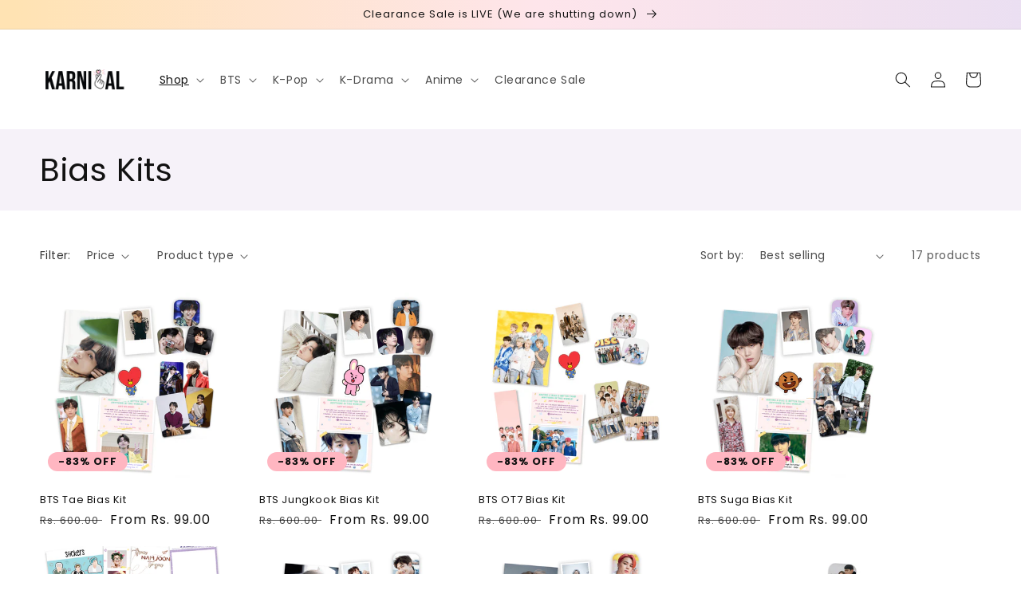

--- FILE ---
content_type: text/html; charset=utf-8
request_url: https://www.lovekarnival.com/collections/bias-kits
body_size: 39367
content:
<!doctype html>
<html class="no-js" lang="en">
  <head>
    <meta charset="utf-8">
    <meta http-equiv="X-UA-Compatible" content="IE=edge">
    <meta name="viewport" content="width=device-width,initial-scale=1">
    <meta name="theme-color" content="">
    <link rel="canonical" href="https://www.lovekarnival.com/collections/bias-kits">
    <link rel="preconnect" href="https://cdn.shopify.com" crossorigin><link rel="icon" type="image/png" href="//www.lovekarnival.com/cdn/shop/files/Artboard_2BRAND.png?crop=center&height=32&v=1657097310&width=32"><link rel="preconnect" href="https://fonts.shopifycdn.com" crossorigin><title>
      Bias Kits
 &ndash; lovekarnival</title>

    
      <meta name="description" content="Don’t we just love our bias? Shop now K-pop group bias combo and add it to your collection now">
    

    

<meta property="og:site_name" content="lovekarnival">
<meta property="og:url" content="https://www.lovekarnival.com/collections/bias-kits">
<meta property="og:title" content="Bias Kits">
<meta property="og:type" content="website">
<meta property="og:description" content="Don’t we just love our bias? Shop now K-pop group bias combo and add it to your collection now"><meta property="og:image" content="http://www.lovekarnival.com/cdn/shop/files/7_21117cea-02ab-4a32-bf40-5c1cd9abb41b.jpg?v=1744744662">
  <meta property="og:image:secure_url" content="https://www.lovekarnival.com/cdn/shop/files/7_21117cea-02ab-4a32-bf40-5c1cd9abb41b.jpg?v=1744744662">
  <meta property="og:image:width" content="1800">
  <meta property="og:image:height" content="900"><meta name="twitter:site" content="@lovekarnival"><meta name="twitter:card" content="summary_large_image">
<meta name="twitter:title" content="Bias Kits">
<meta name="twitter:description" content="Don’t we just love our bias? Shop now K-pop group bias combo and add it to your collection now">


    <script src="//www.lovekarnival.com/cdn/shop/t/4/assets/global.js?v=24850326154503943211656593804" defer="defer"></script>
    <script>window.performance && window.performance.mark && window.performance.mark('shopify.content_for_header.start');</script><meta name="google-site-verification" content="f5F4LBsuBtJaYI0xkyrlUvhWjZBU3IyadAXNlrt4JLQ">
<meta id="shopify-digital-wallet" name="shopify-digital-wallet" content="/56543117491/digital_wallets/dialog">
<link rel="alternate" type="application/atom+xml" title="Feed" href="/collections/bias-kits.atom" />
<link rel="next" href="/collections/bias-kits?page=2">
<link rel="alternate" type="application/json+oembed" href="https://www.lovekarnival.com/collections/bias-kits.oembed">
<script async="async" src="/checkouts/internal/preloads.js?locale=en-IN"></script>
<script id="shopify-features" type="application/json">{"accessToken":"23dd9d34d9ddacdb029af59dd7bd9b1b","betas":["rich-media-storefront-analytics"],"domain":"www.lovekarnival.com","predictiveSearch":true,"shopId":56543117491,"locale":"en"}</script>
<script>var Shopify = Shopify || {};
Shopify.shop = "love-karnival.myshopify.com";
Shopify.locale = "en";
Shopify.currency = {"active":"INR","rate":"1.0"};
Shopify.country = "IN";
Shopify.theme = {"name":"Dawn","id":131459023027,"schema_name":"Dawn","schema_version":"6.0.2","theme_store_id":887,"role":"main"};
Shopify.theme.handle = "null";
Shopify.theme.style = {"id":null,"handle":null};
Shopify.cdnHost = "www.lovekarnival.com/cdn";
Shopify.routes = Shopify.routes || {};
Shopify.routes.root = "/";</script>
<script type="module">!function(o){(o.Shopify=o.Shopify||{}).modules=!0}(window);</script>
<script>!function(o){function n(){var o=[];function n(){o.push(Array.prototype.slice.apply(arguments))}return n.q=o,n}var t=o.Shopify=o.Shopify||{};t.loadFeatures=n(),t.autoloadFeatures=n()}(window);</script>
<script id="shop-js-analytics" type="application/json">{"pageType":"collection"}</script>
<script defer="defer" async type="module" src="//www.lovekarnival.com/cdn/shopifycloud/shop-js/modules/v2/client.init-shop-cart-sync_IZsNAliE.en.esm.js"></script>
<script defer="defer" async type="module" src="//www.lovekarnival.com/cdn/shopifycloud/shop-js/modules/v2/chunk.common_0OUaOowp.esm.js"></script>
<script type="module">
  await import("//www.lovekarnival.com/cdn/shopifycloud/shop-js/modules/v2/client.init-shop-cart-sync_IZsNAliE.en.esm.js");
await import("//www.lovekarnival.com/cdn/shopifycloud/shop-js/modules/v2/chunk.common_0OUaOowp.esm.js");

  window.Shopify.SignInWithShop?.initShopCartSync?.({"fedCMEnabled":true,"windoidEnabled":true});

</script>
<script>(function() {
  var isLoaded = false;
  function asyncLoad() {
    if (isLoaded) return;
    isLoaded = true;
    var urls = ["https:\/\/tabs.stationmade.com\/registered-scripts\/tabs-by-station.js?shop=love-karnival.myshopify.com","https:\/\/cdn.shopify.com\/s\/files\/1\/2233\/5399\/t\/1\/assets\/trust_hero_56543117491.js?v=1619510047\u0026shop=love-karnival.myshopify.com","https:\/\/myfaqprime.appspot.com\/bot\/bot-primelite.js?shop=love-karnival.myshopify.com","https:\/\/app.testimonialhub.com\/shopifyapp\/showsrstemplate.js?shop=love-karnival.myshopify.com","https:\/\/toastibar-cdn.makeprosimp.com\/v1\/published\/77359\/153cab539f6c447a83df45dccd4ee556\/2510\/app.js?v=1\u0026shop=love-karnival.myshopify.com","https:\/\/app.popt.in\/pixel.js?id=ed3657188335e\u0026shop=love-karnival.myshopify.com","https:\/\/widgets.automizely.com\/reviews\/v1\/sdk.js?connection_id=2447d8a4fcef4c2cb47b5dd4bf08380f\u0026mapped_org_id=dabcbf9800b240e80f264b8476437f76_v1\u0026oid=b04f536d050f49a29741e1b7ffaa8e16\u0026shop=love-karnival.myshopify.com","https:\/\/sr-cdn.shiprocket.in\/sr-promise\/static\/uc.js?channel_id=4\u0026sr_company_id=1355234\u0026shop=love-karnival.myshopify.com"];
    for (var i = 0; i < urls.length; i++) {
      var s = document.createElement('script');
      s.type = 'text/javascript';
      s.async = true;
      s.src = urls[i];
      var x = document.getElementsByTagName('script')[0];
      x.parentNode.insertBefore(s, x);
    }
  };
  if(window.attachEvent) {
    window.attachEvent('onload', asyncLoad);
  } else {
    window.addEventListener('load', asyncLoad, false);
  }
})();</script>
<script id="__st">var __st={"a":56543117491,"offset":19800,"reqid":"5217b8b6-ac94-44f2-85a1-31d2413481a7-1768410569","pageurl":"www.lovekarnival.com\/collections\/bias-kits","u":"b006b29e8846","p":"collection","rtyp":"collection","rid":283266318515};</script>
<script>window.ShopifyPaypalV4VisibilityTracking = true;</script>
<script id="captcha-bootstrap">!function(){'use strict';const t='contact',e='account',n='new_comment',o=[[t,t],['blogs',n],['comments',n],[t,'customer']],c=[[e,'customer_login'],[e,'guest_login'],[e,'recover_customer_password'],[e,'create_customer']],r=t=>t.map((([t,e])=>`form[action*='/${t}']:not([data-nocaptcha='true']) input[name='form_type'][value='${e}']`)).join(','),a=t=>()=>t?[...document.querySelectorAll(t)].map((t=>t.form)):[];function s(){const t=[...o],e=r(t);return a(e)}const i='password',u='form_key',d=['recaptcha-v3-token','g-recaptcha-response','h-captcha-response',i],f=()=>{try{return window.sessionStorage}catch{return}},m='__shopify_v',_=t=>t.elements[u];function p(t,e,n=!1){try{const o=window.sessionStorage,c=JSON.parse(o.getItem(e)),{data:r}=function(t){const{data:e,action:n}=t;return t[m]||n?{data:e,action:n}:{data:t,action:n}}(c);for(const[e,n]of Object.entries(r))t.elements[e]&&(t.elements[e].value=n);n&&o.removeItem(e)}catch(o){console.error('form repopulation failed',{error:o})}}const l='form_type',E='cptcha';function T(t){t.dataset[E]=!0}const w=window,h=w.document,L='Shopify',v='ce_forms',y='captcha';let A=!1;((t,e)=>{const n=(g='f06e6c50-85a8-45c8-87d0-21a2b65856fe',I='https://cdn.shopify.com/shopifycloud/storefront-forms-hcaptcha/ce_storefront_forms_captcha_hcaptcha.v1.5.2.iife.js',D={infoText:'Protected by hCaptcha',privacyText:'Privacy',termsText:'Terms'},(t,e,n)=>{const o=w[L][v],c=o.bindForm;if(c)return c(t,g,e,D).then(n);var r;o.q.push([[t,g,e,D],n]),r=I,A||(h.body.append(Object.assign(h.createElement('script'),{id:'captcha-provider',async:!0,src:r})),A=!0)});var g,I,D;w[L]=w[L]||{},w[L][v]=w[L][v]||{},w[L][v].q=[],w[L][y]=w[L][y]||{},w[L][y].protect=function(t,e){n(t,void 0,e),T(t)},Object.freeze(w[L][y]),function(t,e,n,w,h,L){const[v,y,A,g]=function(t,e,n){const i=e?o:[],u=t?c:[],d=[...i,...u],f=r(d),m=r(i),_=r(d.filter((([t,e])=>n.includes(e))));return[a(f),a(m),a(_),s()]}(w,h,L),I=t=>{const e=t.target;return e instanceof HTMLFormElement?e:e&&e.form},D=t=>v().includes(t);t.addEventListener('submit',(t=>{const e=I(t);if(!e)return;const n=D(e)&&!e.dataset.hcaptchaBound&&!e.dataset.recaptchaBound,o=_(e),c=g().includes(e)&&(!o||!o.value);(n||c)&&t.preventDefault(),c&&!n&&(function(t){try{if(!f())return;!function(t){const e=f();if(!e)return;const n=_(t);if(!n)return;const o=n.value;o&&e.removeItem(o)}(t);const e=Array.from(Array(32),(()=>Math.random().toString(36)[2])).join('');!function(t,e){_(t)||t.append(Object.assign(document.createElement('input'),{type:'hidden',name:u})),t.elements[u].value=e}(t,e),function(t,e){const n=f();if(!n)return;const o=[...t.querySelectorAll(`input[type='${i}']`)].map((({name:t})=>t)),c=[...d,...o],r={};for(const[a,s]of new FormData(t).entries())c.includes(a)||(r[a]=s);n.setItem(e,JSON.stringify({[m]:1,action:t.action,data:r}))}(t,e)}catch(e){console.error('failed to persist form',e)}}(e),e.submit())}));const S=(t,e)=>{t&&!t.dataset[E]&&(n(t,e.some((e=>e===t))),T(t))};for(const o of['focusin','change'])t.addEventListener(o,(t=>{const e=I(t);D(e)&&S(e,y())}));const B=e.get('form_key'),M=e.get(l),P=B&&M;t.addEventListener('DOMContentLoaded',(()=>{const t=y();if(P)for(const e of t)e.elements[l].value===M&&p(e,B);[...new Set([...A(),...v().filter((t=>'true'===t.dataset.shopifyCaptcha))])].forEach((e=>S(e,t)))}))}(h,new URLSearchParams(w.location.search),n,t,e,['guest_login'])})(!0,!0)}();</script>
<script integrity="sha256-4kQ18oKyAcykRKYeNunJcIwy7WH5gtpwJnB7kiuLZ1E=" data-source-attribution="shopify.loadfeatures" defer="defer" src="//www.lovekarnival.com/cdn/shopifycloud/storefront/assets/storefront/load_feature-a0a9edcb.js" crossorigin="anonymous"></script>
<script data-source-attribution="shopify.dynamic_checkout.dynamic.init">var Shopify=Shopify||{};Shopify.PaymentButton=Shopify.PaymentButton||{isStorefrontPortableWallets:!0,init:function(){window.Shopify.PaymentButton.init=function(){};var t=document.createElement("script");t.src="https://www.lovekarnival.com/cdn/shopifycloud/portable-wallets/latest/portable-wallets.en.js",t.type="module",document.head.appendChild(t)}};
</script>
<script data-source-attribution="shopify.dynamic_checkout.buyer_consent">
  function portableWalletsHideBuyerConsent(e){var t=document.getElementById("shopify-buyer-consent"),n=document.getElementById("shopify-subscription-policy-button");t&&n&&(t.classList.add("hidden"),t.setAttribute("aria-hidden","true"),n.removeEventListener("click",e))}function portableWalletsShowBuyerConsent(e){var t=document.getElementById("shopify-buyer-consent"),n=document.getElementById("shopify-subscription-policy-button");t&&n&&(t.classList.remove("hidden"),t.removeAttribute("aria-hidden"),n.addEventListener("click",e))}window.Shopify?.PaymentButton&&(window.Shopify.PaymentButton.hideBuyerConsent=portableWalletsHideBuyerConsent,window.Shopify.PaymentButton.showBuyerConsent=portableWalletsShowBuyerConsent);
</script>
<script data-source-attribution="shopify.dynamic_checkout.cart.bootstrap">document.addEventListener("DOMContentLoaded",(function(){function t(){return document.querySelector("shopify-accelerated-checkout-cart, shopify-accelerated-checkout")}if(t())Shopify.PaymentButton.init();else{new MutationObserver((function(e,n){t()&&(Shopify.PaymentButton.init(),n.disconnect())})).observe(document.body,{childList:!0,subtree:!0})}}));
</script>
<script id="sections-script" data-sections="header,footer" defer="defer" src="//www.lovekarnival.com/cdn/shop/t/4/compiled_assets/scripts.js?1755"></script>
<script>window.performance && window.performance.mark && window.performance.mark('shopify.content_for_header.end');</script>


    <style data-shopify>
      @font-face {
  font-family: Poppins;
  font-weight: 400;
  font-style: normal;
  font-display: swap;
  src: url("//www.lovekarnival.com/cdn/fonts/poppins/poppins_n4.0ba78fa5af9b0e1a374041b3ceaadf0a43b41362.woff2") format("woff2"),
       url("//www.lovekarnival.com/cdn/fonts/poppins/poppins_n4.214741a72ff2596839fc9760ee7a770386cf16ca.woff") format("woff");
}

      @font-face {
  font-family: Poppins;
  font-weight: 700;
  font-style: normal;
  font-display: swap;
  src: url("//www.lovekarnival.com/cdn/fonts/poppins/poppins_n7.56758dcf284489feb014a026f3727f2f20a54626.woff2") format("woff2"),
       url("//www.lovekarnival.com/cdn/fonts/poppins/poppins_n7.f34f55d9b3d3205d2cd6f64955ff4b36f0cfd8da.woff") format("woff");
}

      @font-face {
  font-family: Poppins;
  font-weight: 400;
  font-style: italic;
  font-display: swap;
  src: url("//www.lovekarnival.com/cdn/fonts/poppins/poppins_i4.846ad1e22474f856bd6b81ba4585a60799a9f5d2.woff2") format("woff2"),
       url("//www.lovekarnival.com/cdn/fonts/poppins/poppins_i4.56b43284e8b52fc64c1fd271f289a39e8477e9ec.woff") format("woff");
}

      @font-face {
  font-family: Poppins;
  font-weight: 700;
  font-style: italic;
  font-display: swap;
  src: url("//www.lovekarnival.com/cdn/fonts/poppins/poppins_i7.42fd71da11e9d101e1e6c7932199f925f9eea42d.woff2") format("woff2"),
       url("//www.lovekarnival.com/cdn/fonts/poppins/poppins_i7.ec8499dbd7616004e21155106d13837fff4cf556.woff") format("woff");
}

      @font-face {
  font-family: Poppins;
  font-weight: 400;
  font-style: normal;
  font-display: swap;
  src: url("//www.lovekarnival.com/cdn/fonts/poppins/poppins_n4.0ba78fa5af9b0e1a374041b3ceaadf0a43b41362.woff2") format("woff2"),
       url("//www.lovekarnival.com/cdn/fonts/poppins/poppins_n4.214741a72ff2596839fc9760ee7a770386cf16ca.woff") format("woff");
}


      :root {
        --font-body-family: Poppins, sans-serif;
        --font-body-style: normal;
        --font-body-weight: 400;
        --font-body-weight-bold: 700;

        --font-heading-family: Poppins, sans-serif;
        --font-heading-style: normal;
        --font-heading-weight: 400;

        --font-body-scale: 1.0;
        --font-heading-scale: 1.0;

        --color-base-text: 18, 18, 18;
        --color-shadow: 18, 18, 18;
        --color-base-background-1: 255, 255, 255;
        --color-base-background-2: 255, 222, 234;
        --color-base-solid-button-labels: 18, 18, 18;
        --color-base-outline-button-labels: 18, 18, 18;
        --color-base-accent-1: 246, 242, 249;
        --color-base-accent-2: 255, 222, 234;
        --payment-terms-background-color: #ffffff;

        --gradient-base-background-1: #ffffff;
        --gradient-base-background-2: linear-gradient(92deg, rgba(255, 227, 179, 1) 1.439%, rgba(254, 229, 235, 1) 52%, rgba(234, 223, 242, 1) 100%);
        --gradient-base-accent-1: #f6f2f9;
        --gradient-base-accent-2: radial-gradient(rgba(220, 203, 237, 1), rgba(187, 226, 222, 1) 99%);

        --media-padding: px;
        --media-border-opacity: 0.05;
        --media-border-width: 1px;
        --media-radius: 0px;
        --media-shadow-opacity: 0.0;
        --media-shadow-horizontal-offset: 0px;
        --media-shadow-vertical-offset: 4px;
        --media-shadow-blur-radius: 5px;
        --media-shadow-visible: 0;

        --page-width: 130rem;
        --page-width-margin: 0rem;

        --card-image-padding: 0.0rem;
        --card-corner-radius: 1.2rem;
        --card-text-alignment: left;
        --card-border-width: 0.0rem;
        --card-border-opacity: 0.1;
        --card-shadow-opacity: 0.0;
        --card-shadow-visible: 0;
        --card-shadow-horizontal-offset: 0.0rem;
        --card-shadow-vertical-offset: 0.4rem;
        --card-shadow-blur-radius: 0.5rem;

        --badge-corner-radius: 4.0rem;

        --popup-border-width: 1px;
        --popup-border-opacity: 0.1;
        --popup-corner-radius: 0px;
        --popup-shadow-opacity: 0.0;
        --popup-shadow-horizontal-offset: 0px;
        --popup-shadow-vertical-offset: 4px;
        --popup-shadow-blur-radius: 5px;

        --drawer-border-width: 1px;
        --drawer-border-opacity: 0.1;
        --drawer-shadow-opacity: 0.0;
        --drawer-shadow-horizontal-offset: 0px;
        --drawer-shadow-vertical-offset: 4px;
        --drawer-shadow-blur-radius: 5px;

        --spacing-sections-desktop: 0px;
        --spacing-sections-mobile: 0px;

        --grid-desktop-vertical-spacing: 4px;
        --grid-desktop-horizontal-spacing: 40px;
        --grid-mobile-vertical-spacing: 2px;
        --grid-mobile-horizontal-spacing: 20px;

        --text-boxes-border-opacity: 0.1;
        --text-boxes-border-width: 0px;
        --text-boxes-radius: 16px;
        --text-boxes-shadow-opacity: 0.0;
        --text-boxes-shadow-visible: 0;
        --text-boxes-shadow-horizontal-offset: 0px;
        --text-boxes-shadow-vertical-offset: 4px;
        --text-boxes-shadow-blur-radius: 5px;

        --buttons-radius: 4px;
        --buttons-radius-outset: 4px;
        --buttons-border-width: 0px;
        --buttons-border-opacity: 1.0;
        --buttons-shadow-opacity: 0.0;
        --buttons-shadow-visible: 0;
        --buttons-shadow-horizontal-offset: 0px;
        --buttons-shadow-vertical-offset: 4px;
        --buttons-shadow-blur-radius: 5px;
        --buttons-border-offset: 0.3px;

        --inputs-radius: 0px;
        --inputs-border-width: 1px;
        --inputs-border-opacity: 0.55;
        --inputs-shadow-opacity: 0.0;
        --inputs-shadow-horizontal-offset: 0px;
        --inputs-margin-offset: 0px;
        --inputs-shadow-vertical-offset: 4px;
        --inputs-shadow-blur-radius: 5px;
        --inputs-radius-outset: 0px;

        --variant-pills-radius: 40px;
        --variant-pills-border-width: 1px;
        --variant-pills-border-opacity: 0.55;
        --variant-pills-shadow-opacity: 0.0;
        --variant-pills-shadow-horizontal-offset: 0px;
        --variant-pills-shadow-vertical-offset: 4px;
        --variant-pills-shadow-blur-radius: 5px;
      }

      *,
      *::before,
      *::after {
        box-sizing: inherit;
      }

      html {
        box-sizing: border-box;
        font-size: calc(var(--font-body-scale) * 62.5%);
        height: 100%;
      }

      body {
        display: grid;
        grid-template-rows: auto auto 1fr auto;
        grid-template-columns: 100%;
        min-height: 100%;
        margin: 0;
        font-size: 1.5rem;
        letter-spacing: 0.06rem;
        line-height: calc(1 + 0.8 / var(--font-body-scale));
        font-family: var(--font-body-family);
        font-style: var(--font-body-style);
        font-weight: var(--font-body-weight);
      }

      @media screen and (min-width: 750px) {
        body {
          font-size: 1.6rem;
        }
      }
    </style>

    <link href="//www.lovekarnival.com/cdn/shop/t/4/assets/base.css?v=8954625080051648231744967165" rel="stylesheet" type="text/css" media="all" />
<link rel="preload" as="font" href="//www.lovekarnival.com/cdn/fonts/poppins/poppins_n4.0ba78fa5af9b0e1a374041b3ceaadf0a43b41362.woff2" type="font/woff2" crossorigin><link rel="preload" as="font" href="//www.lovekarnival.com/cdn/fonts/poppins/poppins_n4.0ba78fa5af9b0e1a374041b3ceaadf0a43b41362.woff2" type="font/woff2" crossorigin><link rel="stylesheet" href="//www.lovekarnival.com/cdn/shop/t/4/assets/component-predictive-search.css?v=165644661289088488651656593800" media="print" onload="this.media='all'"><script>document.documentElement.className = document.documentElement.className.replace('no-js', 'js');
    if (Shopify.designMode) {
      document.documentElement.classList.add('shopify-design-mode');
    }
    </script>
  
        <link href="//www.lovekarnival.com/cdn/shop/t/4/assets/paymentfont.scss.css?v=175727219310409862491749483017" rel="stylesheet" type="text/css" media="all" />
      
<!-- BEGIN app block: shopify://apps/uploadly-file-upload/blocks/app-embed/d91e9a53-de3d-49df-b7a1-ac8a15b213e5 -->

<div data-ph-meta="{&quot;buy_button&quot;:false}"></div>

<script>
  try {
    window.ph_meta_fields = JSON.parse(document.querySelector('[data-ph-meta]').getAttribute('data-ph-meta'));
  } catch (err) {
    window.ph_meta_fields = {};
  }

  console.log("cli3 update v3.7");
</script>


<script>
  const uploadlyprimaryScript = document.createElement('script');
  uploadlyprimaryScript.src = "https://uploadly-cdn.com/uploadly.js";
  uploadlyprimaryScript.defer = true;

  uploadlyprimaryScript.onerror = function () {
    const fallbackScript = document.createElement('script');
    fallbackScript.src = "https://cdn.shopify.com/s/files/1/0515/2384/6340/files/uploadly.js";
    fallbackScript.defer = true;
    document.head.appendChild(fallbackScript);
  };
  document.head.appendChild(uploadlyprimaryScript);
</script>
<script async src="https://cdn.shopify.com/s/files/1/0515/2384/6340/files/uploadcarev2.js?v=1727778997"></script>




<!-- END app block --><link href="https://monorail-edge.shopifysvc.com" rel="dns-prefetch">
<script>(function(){if ("sendBeacon" in navigator && "performance" in window) {try {var session_token_from_headers = performance.getEntriesByType('navigation')[0].serverTiming.find(x => x.name == '_s').description;} catch {var session_token_from_headers = undefined;}var session_cookie_matches = document.cookie.match(/_shopify_s=([^;]*)/);var session_token_from_cookie = session_cookie_matches && session_cookie_matches.length === 2 ? session_cookie_matches[1] : "";var session_token = session_token_from_headers || session_token_from_cookie || "";function handle_abandonment_event(e) {var entries = performance.getEntries().filter(function(entry) {return /monorail-edge.shopifysvc.com/.test(entry.name);});if (!window.abandonment_tracked && entries.length === 0) {window.abandonment_tracked = true;var currentMs = Date.now();var navigation_start = performance.timing.navigationStart;var payload = {shop_id: 56543117491,url: window.location.href,navigation_start,duration: currentMs - navigation_start,session_token,page_type: "collection"};window.navigator.sendBeacon("https://monorail-edge.shopifysvc.com/v1/produce", JSON.stringify({schema_id: "online_store_buyer_site_abandonment/1.1",payload: payload,metadata: {event_created_at_ms: currentMs,event_sent_at_ms: currentMs}}));}}window.addEventListener('pagehide', handle_abandonment_event);}}());</script>
<script id="web-pixels-manager-setup">(function e(e,d,r,n,o){if(void 0===o&&(o={}),!Boolean(null===(a=null===(i=window.Shopify)||void 0===i?void 0:i.analytics)||void 0===a?void 0:a.replayQueue)){var i,a;window.Shopify=window.Shopify||{};var t=window.Shopify;t.analytics=t.analytics||{};var s=t.analytics;s.replayQueue=[],s.publish=function(e,d,r){return s.replayQueue.push([e,d,r]),!0};try{self.performance.mark("wpm:start")}catch(e){}var l=function(){var e={modern:/Edge?\/(1{2}[4-9]|1[2-9]\d|[2-9]\d{2}|\d{4,})\.\d+(\.\d+|)|Firefox\/(1{2}[4-9]|1[2-9]\d|[2-9]\d{2}|\d{4,})\.\d+(\.\d+|)|Chrom(ium|e)\/(9{2}|\d{3,})\.\d+(\.\d+|)|(Maci|X1{2}).+ Version\/(15\.\d+|(1[6-9]|[2-9]\d|\d{3,})\.\d+)([,.]\d+|)( \(\w+\)|)( Mobile\/\w+|) Safari\/|Chrome.+OPR\/(9{2}|\d{3,})\.\d+\.\d+|(CPU[ +]OS|iPhone[ +]OS|CPU[ +]iPhone|CPU IPhone OS|CPU iPad OS)[ +]+(15[._]\d+|(1[6-9]|[2-9]\d|\d{3,})[._]\d+)([._]\d+|)|Android:?[ /-](13[3-9]|1[4-9]\d|[2-9]\d{2}|\d{4,})(\.\d+|)(\.\d+|)|Android.+Firefox\/(13[5-9]|1[4-9]\d|[2-9]\d{2}|\d{4,})\.\d+(\.\d+|)|Android.+Chrom(ium|e)\/(13[3-9]|1[4-9]\d|[2-9]\d{2}|\d{4,})\.\d+(\.\d+|)|SamsungBrowser\/([2-9]\d|\d{3,})\.\d+/,legacy:/Edge?\/(1[6-9]|[2-9]\d|\d{3,})\.\d+(\.\d+|)|Firefox\/(5[4-9]|[6-9]\d|\d{3,})\.\d+(\.\d+|)|Chrom(ium|e)\/(5[1-9]|[6-9]\d|\d{3,})\.\d+(\.\d+|)([\d.]+$|.*Safari\/(?![\d.]+ Edge\/[\d.]+$))|(Maci|X1{2}).+ Version\/(10\.\d+|(1[1-9]|[2-9]\d|\d{3,})\.\d+)([,.]\d+|)( \(\w+\)|)( Mobile\/\w+|) Safari\/|Chrome.+OPR\/(3[89]|[4-9]\d|\d{3,})\.\d+\.\d+|(CPU[ +]OS|iPhone[ +]OS|CPU[ +]iPhone|CPU IPhone OS|CPU iPad OS)[ +]+(10[._]\d+|(1[1-9]|[2-9]\d|\d{3,})[._]\d+)([._]\d+|)|Android:?[ /-](13[3-9]|1[4-9]\d|[2-9]\d{2}|\d{4,})(\.\d+|)(\.\d+|)|Mobile Safari.+OPR\/([89]\d|\d{3,})\.\d+\.\d+|Android.+Firefox\/(13[5-9]|1[4-9]\d|[2-9]\d{2}|\d{4,})\.\d+(\.\d+|)|Android.+Chrom(ium|e)\/(13[3-9]|1[4-9]\d|[2-9]\d{2}|\d{4,})\.\d+(\.\d+|)|Android.+(UC? ?Browser|UCWEB|U3)[ /]?(15\.([5-9]|\d{2,})|(1[6-9]|[2-9]\d|\d{3,})\.\d+)\.\d+|SamsungBrowser\/(5\.\d+|([6-9]|\d{2,})\.\d+)|Android.+MQ{2}Browser\/(14(\.(9|\d{2,})|)|(1[5-9]|[2-9]\d|\d{3,})(\.\d+|))(\.\d+|)|K[Aa][Ii]OS\/(3\.\d+|([4-9]|\d{2,})\.\d+)(\.\d+|)/},d=e.modern,r=e.legacy,n=navigator.userAgent;return n.match(d)?"modern":n.match(r)?"legacy":"unknown"}(),u="modern"===l?"modern":"legacy",c=(null!=n?n:{modern:"",legacy:""})[u],f=function(e){return[e.baseUrl,"/wpm","/b",e.hashVersion,"modern"===e.buildTarget?"m":"l",".js"].join("")}({baseUrl:d,hashVersion:r,buildTarget:u}),m=function(e){var d=e.version,r=e.bundleTarget,n=e.surface,o=e.pageUrl,i=e.monorailEndpoint;return{emit:function(e){var a=e.status,t=e.errorMsg,s=(new Date).getTime(),l=JSON.stringify({metadata:{event_sent_at_ms:s},events:[{schema_id:"web_pixels_manager_load/3.1",payload:{version:d,bundle_target:r,page_url:o,status:a,surface:n,error_msg:t},metadata:{event_created_at_ms:s}}]});if(!i)return console&&console.warn&&console.warn("[Web Pixels Manager] No Monorail endpoint provided, skipping logging."),!1;try{return self.navigator.sendBeacon.bind(self.navigator)(i,l)}catch(e){}var u=new XMLHttpRequest;try{return u.open("POST",i,!0),u.setRequestHeader("Content-Type","text/plain"),u.send(l),!0}catch(e){return console&&console.warn&&console.warn("[Web Pixels Manager] Got an unhandled error while logging to Monorail."),!1}}}}({version:r,bundleTarget:l,surface:e.surface,pageUrl:self.location.href,monorailEndpoint:e.monorailEndpoint});try{o.browserTarget=l,function(e){var d=e.src,r=e.async,n=void 0===r||r,o=e.onload,i=e.onerror,a=e.sri,t=e.scriptDataAttributes,s=void 0===t?{}:t,l=document.createElement("script"),u=document.querySelector("head"),c=document.querySelector("body");if(l.async=n,l.src=d,a&&(l.integrity=a,l.crossOrigin="anonymous"),s)for(var f in s)if(Object.prototype.hasOwnProperty.call(s,f))try{l.dataset[f]=s[f]}catch(e){}if(o&&l.addEventListener("load",o),i&&l.addEventListener("error",i),u)u.appendChild(l);else{if(!c)throw new Error("Did not find a head or body element to append the script");c.appendChild(l)}}({src:f,async:!0,onload:function(){if(!function(){var e,d;return Boolean(null===(d=null===(e=window.Shopify)||void 0===e?void 0:e.analytics)||void 0===d?void 0:d.initialized)}()){var d=window.webPixelsManager.init(e)||void 0;if(d){var r=window.Shopify.analytics;r.replayQueue.forEach((function(e){var r=e[0],n=e[1],o=e[2];d.publishCustomEvent(r,n,o)})),r.replayQueue=[],r.publish=d.publishCustomEvent,r.visitor=d.visitor,r.initialized=!0}}},onerror:function(){return m.emit({status:"failed",errorMsg:"".concat(f," has failed to load")})},sri:function(e){var d=/^sha384-[A-Za-z0-9+/=]+$/;return"string"==typeof e&&d.test(e)}(c)?c:"",scriptDataAttributes:o}),m.emit({status:"loading"})}catch(e){m.emit({status:"failed",errorMsg:(null==e?void 0:e.message)||"Unknown error"})}}})({shopId: 56543117491,storefrontBaseUrl: "https://www.lovekarnival.com",extensionsBaseUrl: "https://extensions.shopifycdn.com/cdn/shopifycloud/web-pixels-manager",monorailEndpoint: "https://monorail-edge.shopifysvc.com/unstable/produce_batch",surface: "storefront-renderer",enabledBetaFlags: ["2dca8a86","a0d5f9d2"],webPixelsConfigList: [{"id":"564101299","configuration":"{\"config\":\"{\\\"pixel_id\\\":\\\"AW-10803479185\\\",\\\"target_country\\\":\\\"IN\\\",\\\"gtag_events\\\":[{\\\"type\\\":\\\"search\\\",\\\"action_label\\\":\\\"AW-10803479185\\\/qXhtCNzG3YEDEJGFwJ8o\\\"},{\\\"type\\\":\\\"begin_checkout\\\",\\\"action_label\\\":\\\"AW-10803479185\\\/GNLsCNnG3YEDEJGFwJ8o\\\"},{\\\"type\\\":\\\"view_item\\\",\\\"action_label\\\":[\\\"AW-10803479185\\\/nmGoCNPG3YEDEJGFwJ8o\\\",\\\"MC-L4D0XWHXDG\\\"]},{\\\"type\\\":\\\"purchase\\\",\\\"action_label\\\":[\\\"AW-10803479185\\\/C_6zCNDG3YEDEJGFwJ8o\\\",\\\"MC-L4D0XWHXDG\\\"]},{\\\"type\\\":\\\"page_view\\\",\\\"action_label\\\":[\\\"AW-10803479185\\\/0lfaCM3G3YEDEJGFwJ8o\\\",\\\"MC-L4D0XWHXDG\\\"]},{\\\"type\\\":\\\"add_payment_info\\\",\\\"action_label\\\":\\\"AW-10803479185\\\/f1XWCN_G3YEDEJGFwJ8o\\\"},{\\\"type\\\":\\\"add_to_cart\\\",\\\"action_label\\\":\\\"AW-10803479185\\\/KD04CNbG3YEDEJGFwJ8o\\\"}],\\\"enable_monitoring_mode\\\":false}\"}","eventPayloadVersion":"v1","runtimeContext":"OPEN","scriptVersion":"b2a88bafab3e21179ed38636efcd8a93","type":"APP","apiClientId":1780363,"privacyPurposes":[],"dataSharingAdjustments":{"protectedCustomerApprovalScopes":["read_customer_address","read_customer_email","read_customer_name","read_customer_personal_data","read_customer_phone"]}},{"id":"128286899","configuration":"{\"pixel_id\":\"937639217012370\",\"pixel_type\":\"facebook_pixel\",\"metaapp_system_user_token\":\"-\"}","eventPayloadVersion":"v1","runtimeContext":"OPEN","scriptVersion":"ca16bc87fe92b6042fbaa3acc2fbdaa6","type":"APP","apiClientId":2329312,"privacyPurposes":["ANALYTICS","MARKETING","SALE_OF_DATA"],"dataSharingAdjustments":{"protectedCustomerApprovalScopes":["read_customer_address","read_customer_email","read_customer_name","read_customer_personal_data","read_customer_phone"]}},{"id":"99188915","eventPayloadVersion":"v1","runtimeContext":"LAX","scriptVersion":"1","type":"CUSTOM","privacyPurposes":["ANALYTICS"],"name":"Google Analytics tag (migrated)"},{"id":"shopify-app-pixel","configuration":"{}","eventPayloadVersion":"v1","runtimeContext":"STRICT","scriptVersion":"0450","apiClientId":"shopify-pixel","type":"APP","privacyPurposes":["ANALYTICS","MARKETING"]},{"id":"shopify-custom-pixel","eventPayloadVersion":"v1","runtimeContext":"LAX","scriptVersion":"0450","apiClientId":"shopify-pixel","type":"CUSTOM","privacyPurposes":["ANALYTICS","MARKETING"]}],isMerchantRequest: false,initData: {"shop":{"name":"lovekarnival","paymentSettings":{"currencyCode":"INR"},"myshopifyDomain":"love-karnival.myshopify.com","countryCode":"IN","storefrontUrl":"https:\/\/www.lovekarnival.com"},"customer":null,"cart":null,"checkout":null,"productVariants":[],"purchasingCompany":null},},"https://www.lovekarnival.com/cdn","7cecd0b6w90c54c6cpe92089d5m57a67346",{"modern":"","legacy":""},{"shopId":"56543117491","storefrontBaseUrl":"https:\/\/www.lovekarnival.com","extensionBaseUrl":"https:\/\/extensions.shopifycdn.com\/cdn\/shopifycloud\/web-pixels-manager","surface":"storefront-renderer","enabledBetaFlags":"[\"2dca8a86\", \"a0d5f9d2\"]","isMerchantRequest":"false","hashVersion":"7cecd0b6w90c54c6cpe92089d5m57a67346","publish":"custom","events":"[[\"page_viewed\",{}],[\"collection_viewed\",{\"collection\":{\"id\":\"283266318515\",\"title\":\"Bias Kits\",\"productVariants\":[{\"price\":{\"amount\":149.0,\"currencyCode\":\"INR\"},\"product\":{\"title\":\"BTS Tae Bias Kit\",\"vendor\":\"lovekarnival\",\"id\":\"6980944167091\",\"untranslatedTitle\":\"BTS Tae Bias Kit\",\"url\":\"\/products\/bts-tae-bias-kit\",\"type\":\"Bias Kit\"},\"id\":\"42197486567603\",\"image\":{\"src\":\"\/\/www.lovekarnival.com\/cdn\/shop\/products\/V_1.png?v=1669194312\"},\"sku\":\"BTSTaeBiasKitB\",\"title\":\"With Badge\",\"untranslatedTitle\":\"With Badge\"},{\"price\":{\"amount\":149.0,\"currencyCode\":\"INR\"},\"product\":{\"title\":\"BTS Jungkook Bias Kit\",\"vendor\":\"lovekarnival\",\"id\":\"6980944298163\",\"untranslatedTitle\":\"BTS Jungkook Bias Kit\",\"url\":\"\/products\/bts-jungkook-bias-kit\",\"type\":\"Bias Kit\"},\"id\":\"42197458780339\",\"image\":{\"src\":\"\/\/www.lovekarnival.com\/cdn\/shop\/products\/Jk.png?v=1669194268\"},\"sku\":\"BTSJungkookBiasKitB\",\"title\":\"With Badge\",\"untranslatedTitle\":\"With Badge\"},{\"price\":{\"amount\":149.0,\"currencyCode\":\"INR\"},\"product\":{\"title\":\"BTS OT7 Bias Kit\",\"vendor\":\"lovekarnival\",\"id\":\"7353817792691\",\"untranslatedTitle\":\"BTS OT7 Bias Kit\",\"url\":\"\/products\/bts-ot7-bias-kit\",\"type\":\"Bias Kit\"},\"id\":\"42315482202291\",\"image\":{\"src\":\"\/\/www.lovekarnival.com\/cdn\/shop\/products\/ot7_f813b65b-282e-4aaf-a866-29c28768b7bc.png?v=1674651307\"},\"sku\":\"\",\"title\":\"With Badge\",\"untranslatedTitle\":\"With Badge\"},{\"price\":{\"amount\":149.0,\"currencyCode\":\"INR\"},\"product\":{\"title\":\"BTS Suga Bias Kit\",\"vendor\":\"lovekarnival\",\"id\":\"6980944134323\",\"untranslatedTitle\":\"BTS Suga Bias Kit\",\"url\":\"\/products\/bts-suga-bias-kit\",\"type\":\"Photocard\"},\"id\":\"42197480472755\",\"image\":{\"src\":\"\/\/www.lovekarnival.com\/cdn\/shop\/products\/Suga_ac2a30b0-0da8-4ae4-9b6d-42e5b28dde65.png?v=1669194297\"},\"sku\":\"BTSSugaBiasKitB\",\"title\":\"With Badge\",\"untranslatedTitle\":\"With Badge\"},{\"price\":{\"amount\":99.0,\"currencyCode\":\"INR\"},\"product\":{\"title\":\"BTS RM Namjoon Ultimate Bias Kit\",\"vendor\":\"lovekarnival\",\"id\":\"6966537224371\",\"untranslatedTitle\":\"BTS RM Namjoon Ultimate Bias Kit\",\"url\":\"\/products\/namjoon-rm-starter-bias-kit\",\"type\":\"Bias Kit\"},\"id\":\"40838010601651\",\"image\":{\"src\":\"\/\/www.lovekarnival.com\/cdn\/shop\/products\/RM-1.jpg?v=1635844127\"},\"sku\":\"BTSRMUltimateBiasKit2021\",\"title\":\"Default Title\",\"untranslatedTitle\":\"Default Title\"},{\"price\":{\"amount\":149.0,\"currencyCode\":\"INR\"},\"product\":{\"title\":\"BTS Namjoon Bias Kit\",\"vendor\":\"lovekarnival\",\"id\":\"6980944232627\",\"untranslatedTitle\":\"BTS Namjoon Bias Kit\",\"url\":\"\/products\/bts-namjoon-bias-kit\",\"type\":\"Bias Kit\"},\"id\":\"42197466841267\",\"image\":{\"src\":\"\/\/www.lovekarnival.com\/cdn\/shop\/products\/RM-Karnival.png?v=1669194285\"},\"sku\":\"BTSNamjoonBiasKitB\",\"title\":\"With Badge\",\"untranslatedTitle\":\"With Badge\"},{\"price\":{\"amount\":149.0,\"currencyCode\":\"INR\"},\"product\":{\"title\":\"BTS Jimin Bias Kit\",\"vendor\":\"lovekarnival\",\"id\":\"6980944429235\",\"untranslatedTitle\":\"BTS Jimin Bias Kit\",\"url\":\"\/products\/bts-jimin-bias-kit\",\"type\":\"Photocard\"},\"id\":\"42197444722867\",\"image\":{\"src\":\"\/\/www.lovekarnival.com\/cdn\/shop\/products\/Jimin_1.png?v=1669194229\"},\"sku\":\"BTSJiminBiasKitB\",\"title\":\"With Badge\",\"untranslatedTitle\":\"With Badge\"},{\"price\":{\"amount\":99.0,\"currencyCode\":\"INR\"},\"product\":{\"title\":\"Crash Landing On You K-drama Bias Kit (Surprise Ver.)\",\"vendor\":\"lovekarnival\",\"id\":\"7317624914099\",\"untranslatedTitle\":\"Crash Landing On You K-drama Bias Kit (Surprise Ver.)\",\"url\":\"\/products\/crash-landing-on-you-k-drama-bias-kit-surprise-ver\",\"type\":\"Bias Kit\"},\"id\":\"42197568585907\",\"image\":{\"src\":\"\/\/www.lovekarnival.com\/cdn\/shop\/products\/2639.png?v=1669296460\"},\"sku\":\"CLOYBiasSurpriseB\",\"title\":\"With Badge\",\"untranslatedTitle\":\"With Badge\"},{\"price\":{\"amount\":99.0,\"currencyCode\":\"INR\"},\"product\":{\"title\":\"Descendants Of The Sun K-drama Bias Kit (Surprise Ver.)\",\"vendor\":\"lovekarnival\",\"id\":\"7317616787635\",\"untranslatedTitle\":\"Descendants Of The Sun K-drama Bias Kit (Surprise Ver.)\",\"url\":\"\/products\/descendants-of-the-sun-k-drama-bias-kit-surprise-ver\",\"type\":\"Bias Kit\"},\"id\":\"42197498822835\",\"image\":{\"src\":\"\/\/www.lovekarnival.com\/cdn\/shop\/products\/2631.png?v=1669295622\"},\"sku\":\"DOTSBiasSurpriseB\",\"title\":\"With Badge\",\"untranslatedTitle\":\"With Badge\"},{\"price\":{\"amount\":99.0,\"currencyCode\":\"INR\"},\"product\":{\"title\":\"Lee Jong Suk Bias Kit (Surprise Ver.)\",\"vendor\":\"lovekarnival\",\"id\":\"7317615116467\",\"untranslatedTitle\":\"Lee Jong Suk Bias Kit (Surprise Ver.)\",\"url\":\"\/products\/lee-jong-suk-bias-kit-surprise-ver\",\"type\":\"Bias Kit\"},\"id\":\"42197545550003\",\"image\":{\"src\":\"\/\/www.lovekarnival.com\/cdn\/shop\/products\/2627.png?v=1669295451\"},\"sku\":\"LeeJongSukBiasSurpriseB\",\"title\":\"With Badge\",\"untranslatedTitle\":\"With Badge\"},{\"price\":{\"amount\":149.0,\"currencyCode\":\"INR\"},\"product\":{\"title\":\"BTS Jhope Bias Kit\",\"vendor\":\"lovekarnival\",\"id\":\"6980944494771\",\"untranslatedTitle\":\"BTS Jhope Bias Kit\",\"url\":\"\/products\/bts-jhope-bias-kit\",\"type\":\"Bias Kit\"},\"id\":\"42197431386291\",\"image\":{\"src\":\"\/\/www.lovekarnival.com\/cdn\/shop\/products\/Jhope.png?v=1669194209\"},\"sku\":\"BTSJhopeBiasKitB\",\"title\":\"With Badge\",\"untranslatedTitle\":\"With Badge\"},{\"price\":{\"amount\":99.0,\"currencyCode\":\"INR\"},\"product\":{\"title\":\"Park Hyung Sik Bias Kit (Surprise Ver.)\",\"vendor\":\"lovekarnival\",\"id\":\"7317615804595\",\"untranslatedTitle\":\"Park Hyung Sik Bias Kit (Surprise Ver.)\",\"url\":\"\/products\/park-hyung-sik-bias-kit-surprise-ver\",\"type\":\"Bias Kit\"},\"id\":\"42197590212787\",\"image\":{\"src\":\"\/\/www.lovekarnival.com\/cdn\/shop\/products\/2630.png?v=1669295533\"},\"sku\":\"ParkHyungSikBiasSurprise\",\"title\":\"With Badge\",\"untranslatedTitle\":\"With Badge\"},{\"price\":{\"amount\":149.0,\"currencyCode\":\"INR\"},\"product\":{\"title\":\"BTS Jin Bias Kit\",\"vendor\":\"lovekarnival\",\"id\":\"6980944396467\",\"untranslatedTitle\":\"BTS Jin Bias Kit\",\"url\":\"\/products\/bts-jin-bias-kit\",\"type\":\"Bias Kit\"},\"id\":\"42197452849331\",\"image\":{\"src\":\"\/\/www.lovekarnival.com\/cdn\/shop\/products\/jin2_2.png?v=1669194247\"},\"sku\":\"BTSJinBiasKitB\",\"title\":\"With Badge\",\"untranslatedTitle\":\"With Badge\"},{\"price\":{\"amount\":30.0,\"currencyCode\":\"INR\"},\"product\":{\"title\":\"BTS RM Bias Activity Kit\",\"vendor\":\"lovekarnival\",\"id\":\"7317625897139\",\"untranslatedTitle\":\"BTS RM Bias Activity Kit\",\"url\":\"\/products\/bts-rm-bias-activity-kit\",\"type\":\"Bias Kit\"},\"id\":\"42197558460595\",\"image\":{\"src\":\"\/\/www.lovekarnival.com\/cdn\/shop\/products\/RMkit.png?v=1669296607\"},\"sku\":\"BTSRMActivityKit\",\"title\":\"Default Title\",\"untranslatedTitle\":\"Default Title\"},{\"price\":{\"amount\":99.0,\"currencyCode\":\"INR\"},\"product\":{\"title\":\"Strong Girl Bong Soon K-drama Bias Kit (Surprise Ver.)\",\"vendor\":\"lovekarnival\",\"id\":\"7317620654259\",\"untranslatedTitle\":\"Strong Girl Bong Soon K-drama Bias Kit (Surprise Ver.)\",\"url\":\"\/products\/strong-girl-bong-soon-k-drama-bias-kit-surprise-ver\",\"type\":\"Bias Kit\"},\"id\":\"42197550661811\",\"image\":{\"src\":\"\/\/www.lovekarnival.com\/cdn\/shop\/products\/2635.png?v=1669296012\"},\"sku\":\"StrongGirlBongSoonBiasSurpriseB\",\"title\":\"With Badge\",\"untranslatedTitle\":\"With Badge\"},{\"price\":{\"amount\":149.0,\"currencyCode\":\"INR\"},\"product\":{\"title\":\"BTS Jungkook Bias Activity Kit\",\"vendor\":\"lovekarnival\",\"id\":\"7317627830451\",\"untranslatedTitle\":\"BTS Jungkook Bias Activity Kit\",\"url\":\"\/products\/bts-jungkook-bias-activity-kit\",\"type\":\"Bias Kit\"},\"id\":\"42197580447923\",\"image\":{\"src\":\"\/\/www.lovekarnival.com\/cdn\/shop\/products\/JKkit.png?v=1669296730\"},\"sku\":\"BTSJungkookBiasActivityKit\",\"title\":\"Default Title\",\"untranslatedTitle\":\"Default Title\"}]}}]]"});</script><script>
  window.ShopifyAnalytics = window.ShopifyAnalytics || {};
  window.ShopifyAnalytics.meta = window.ShopifyAnalytics.meta || {};
  window.ShopifyAnalytics.meta.currency = 'INR';
  var meta = {"products":[{"id":6980944167091,"gid":"gid:\/\/shopify\/Product\/6980944167091","vendor":"lovekarnival","type":"Bias Kit","handle":"bts-tae-bias-kit","variants":[{"id":42197486567603,"price":14900,"name":"BTS Tae Bias Kit - With Badge","public_title":"With Badge","sku":"BTSTaeBiasKitB"},{"id":42197486600371,"price":9900,"name":"BTS Tae Bias Kit - Without Badge","public_title":"Without Badge","sku":"BTSTaeBiasKitNB"}],"remote":false},{"id":6980944298163,"gid":"gid:\/\/shopify\/Product\/6980944298163","vendor":"lovekarnival","type":"Bias Kit","handle":"bts-jungkook-bias-kit","variants":[{"id":42197458780339,"price":14900,"name":"BTS Jungkook Bias Kit - With Badge","public_title":"With Badge","sku":"BTSJungkookBiasKitB"},{"id":42197458813107,"price":9900,"name":"BTS Jungkook Bias Kit - Without Badge","public_title":"Without Badge","sku":"BTSJungkookBiasKitNB"}],"remote":false},{"id":7353817792691,"gid":"gid:\/\/shopify\/Product\/7353817792691","vendor":"lovekarnival","type":"Bias Kit","handle":"bts-ot7-bias-kit","variants":[{"id":42315482202291,"price":14900,"name":"BTS OT7 Bias Kit - With Badge","public_title":"With Badge","sku":""},{"id":42315482235059,"price":9900,"name":"BTS OT7 Bias Kit - Without Badge","public_title":"Without Badge","sku":null}],"remote":false},{"id":6980944134323,"gid":"gid:\/\/shopify\/Product\/6980944134323","vendor":"lovekarnival","type":"Photocard","handle":"bts-suga-bias-kit","variants":[{"id":42197480472755,"price":14900,"name":"BTS Suga Bias Kit - With Badge","public_title":"With Badge","sku":"BTSSugaBiasKitB"},{"id":42197480505523,"price":9900,"name":"BTS Suga Bias Kit - Without Badge","public_title":"Without Badge","sku":"BTSSugaBiasKitNB"}],"remote":false},{"id":6966537224371,"gid":"gid:\/\/shopify\/Product\/6966537224371","vendor":"lovekarnival","type":"Bias Kit","handle":"namjoon-rm-starter-bias-kit","variants":[{"id":40838010601651,"price":9900,"name":"BTS RM Namjoon Ultimate Bias Kit","public_title":null,"sku":"BTSRMUltimateBiasKit2021"}],"remote":false},{"id":6980944232627,"gid":"gid:\/\/shopify\/Product\/6980944232627","vendor":"lovekarnival","type":"Bias Kit","handle":"bts-namjoon-bias-kit","variants":[{"id":42197466841267,"price":14900,"name":"BTS Namjoon Bias Kit - With Badge","public_title":"With Badge","sku":"BTSNamjoonBiasKitB"},{"id":42197466874035,"price":9900,"name":"BTS Namjoon Bias Kit - Without Badge","public_title":"Without Badge","sku":"BTSNamjoonBiasKitNB"}],"remote":false},{"id":6980944429235,"gid":"gid:\/\/shopify\/Product\/6980944429235","vendor":"lovekarnival","type":"Photocard","handle":"bts-jimin-bias-kit","variants":[{"id":42197444722867,"price":14900,"name":"BTS Jimin Bias Kit - With Badge","public_title":"With Badge","sku":"BTSJiminBiasKitB"},{"id":42197444755635,"price":9900,"name":"BTS Jimin Bias Kit - Without Badge","public_title":"Without Badge","sku":"BTSJiminBiasKitNB"}],"remote":false},{"id":7317624914099,"gid":"gid:\/\/shopify\/Product\/7317624914099","vendor":"lovekarnival","type":"Bias Kit","handle":"crash-landing-on-you-k-drama-bias-kit-surprise-ver","variants":[{"id":42197568585907,"price":9900,"name":"Crash Landing On You K-drama Bias Kit (Surprise Ver.) - With Badge","public_title":"With Badge","sku":"CLOYBiasSurpriseB"},{"id":42197568618675,"price":5000,"name":"Crash Landing On You K-drama Bias Kit (Surprise Ver.) - Without Badge","public_title":"Without Badge","sku":"CLOYBiasSurpriseNB"}],"remote":false},{"id":7317616787635,"gid":"gid:\/\/shopify\/Product\/7317616787635","vendor":"lovekarnival","type":"Bias Kit","handle":"descendants-of-the-sun-k-drama-bias-kit-surprise-ver","variants":[{"id":42197498822835,"price":9900,"name":"Descendants Of The Sun K-drama Bias Kit (Surprise Ver.) - With Badge","public_title":"With Badge","sku":"DOTSBiasSurpriseB"},{"id":42197498855603,"price":5000,"name":"Descendants Of The Sun K-drama Bias Kit (Surprise Ver.) - Without Badge","public_title":"Without Badge","sku":"DOTSBiasSurpriseNB"}],"remote":false},{"id":7317615116467,"gid":"gid:\/\/shopify\/Product\/7317615116467","vendor":"lovekarnival","type":"Bias Kit","handle":"lee-jong-suk-bias-kit-surprise-ver","variants":[{"id":42197545550003,"price":9900,"name":"Lee Jong Suk Bias Kit (Surprise Ver.) - With Badge","public_title":"With Badge","sku":"LeeJongSukBiasSurpriseB"},{"id":42197545582771,"price":5000,"name":"Lee Jong Suk Bias Kit (Surprise Ver.) - Without Badge","public_title":"Without Badge","sku":"LeeJongSukBiasSurpriseNB"}],"remote":false},{"id":6980944494771,"gid":"gid:\/\/shopify\/Product\/6980944494771","vendor":"lovekarnival","type":"Bias Kit","handle":"bts-jhope-bias-kit","variants":[{"id":42197431386291,"price":14900,"name":"BTS Jhope Bias Kit - With Badge","public_title":"With Badge","sku":"BTSJhopeBiasKitB"},{"id":42197431419059,"price":9900,"name":"BTS Jhope Bias Kit - Without Badge","public_title":"Without Badge","sku":"BTSJhopeBiasKitNB"}],"remote":false},{"id":7317615804595,"gid":"gid:\/\/shopify\/Product\/7317615804595","vendor":"lovekarnival","type":"Bias Kit","handle":"park-hyung-sik-bias-kit-surprise-ver","variants":[{"id":42197590212787,"price":9900,"name":"Park Hyung Sik Bias Kit (Surprise Ver.) - With Badge","public_title":"With Badge","sku":"ParkHyungSikBiasSurprise"},{"id":42197590245555,"price":5000,"name":"Park Hyung Sik Bias Kit (Surprise Ver.) - Without Badge","public_title":"Without Badge","sku":"ParkHyungSikBiasSurprise-2"}],"remote":false},{"id":6980944396467,"gid":"gid:\/\/shopify\/Product\/6980944396467","vendor":"lovekarnival","type":"Bias Kit","handle":"bts-jin-bias-kit","variants":[{"id":42197452849331,"price":14900,"name":"BTS Jin Bias Kit - With Badge","public_title":"With Badge","sku":"BTSJinBiasKitB"},{"id":42197452882099,"price":9900,"name":"BTS Jin Bias Kit - Without Badge","public_title":"Without Badge","sku":"BTSJinBiasKitNB"}],"remote":false},{"id":7317625897139,"gid":"gid:\/\/shopify\/Product\/7317625897139","vendor":"lovekarnival","type":"Bias Kit","handle":"bts-rm-bias-activity-kit","variants":[{"id":42197558460595,"price":3000,"name":"BTS RM Bias Activity Kit","public_title":null,"sku":"BTSRMActivityKit"}],"remote":false},{"id":7317620654259,"gid":"gid:\/\/shopify\/Product\/7317620654259","vendor":"lovekarnival","type":"Bias Kit","handle":"strong-girl-bong-soon-k-drama-bias-kit-surprise-ver","variants":[{"id":42197550661811,"price":9900,"name":"Strong Girl Bong Soon K-drama Bias Kit (Surprise Ver.) - With Badge","public_title":"With Badge","sku":"StrongGirlBongSoonBiasSurpriseB"},{"id":42197550694579,"price":5000,"name":"Strong Girl Bong Soon K-drama Bias Kit (Surprise Ver.) - Without Badge","public_title":"Without Badge","sku":"StrongGirlBongSoonBiasSurpriseNB"}],"remote":false},{"id":7317627830451,"gid":"gid:\/\/shopify\/Product\/7317627830451","vendor":"lovekarnival","type":"Bias Kit","handle":"bts-jungkook-bias-activity-kit","variants":[{"id":42197580447923,"price":14900,"name":"BTS Jungkook Bias Activity Kit","public_title":null,"sku":"BTSJungkookBiasActivityKit"}],"remote":false}],"page":{"pageType":"collection","resourceType":"collection","resourceId":283266318515,"requestId":"5217b8b6-ac94-44f2-85a1-31d2413481a7-1768410569"}};
  for (var attr in meta) {
    window.ShopifyAnalytics.meta[attr] = meta[attr];
  }
</script>
<script class="analytics">
  (function () {
    var customDocumentWrite = function(content) {
      var jquery = null;

      if (window.jQuery) {
        jquery = window.jQuery;
      } else if (window.Checkout && window.Checkout.$) {
        jquery = window.Checkout.$;
      }

      if (jquery) {
        jquery('body').append(content);
      }
    };

    var hasLoggedConversion = function(token) {
      if (token) {
        return document.cookie.indexOf('loggedConversion=' + token) !== -1;
      }
      return false;
    }

    var setCookieIfConversion = function(token) {
      if (token) {
        var twoMonthsFromNow = new Date(Date.now());
        twoMonthsFromNow.setMonth(twoMonthsFromNow.getMonth() + 2);

        document.cookie = 'loggedConversion=' + token + '; expires=' + twoMonthsFromNow;
      }
    }

    var trekkie = window.ShopifyAnalytics.lib = window.trekkie = window.trekkie || [];
    if (trekkie.integrations) {
      return;
    }
    trekkie.methods = [
      'identify',
      'page',
      'ready',
      'track',
      'trackForm',
      'trackLink'
    ];
    trekkie.factory = function(method) {
      return function() {
        var args = Array.prototype.slice.call(arguments);
        args.unshift(method);
        trekkie.push(args);
        return trekkie;
      };
    };
    for (var i = 0; i < trekkie.methods.length; i++) {
      var key = trekkie.methods[i];
      trekkie[key] = trekkie.factory(key);
    }
    trekkie.load = function(config) {
      trekkie.config = config || {};
      trekkie.config.initialDocumentCookie = document.cookie;
      var first = document.getElementsByTagName('script')[0];
      var script = document.createElement('script');
      script.type = 'text/javascript';
      script.onerror = function(e) {
        var scriptFallback = document.createElement('script');
        scriptFallback.type = 'text/javascript';
        scriptFallback.onerror = function(error) {
                var Monorail = {
      produce: function produce(monorailDomain, schemaId, payload) {
        var currentMs = new Date().getTime();
        var event = {
          schema_id: schemaId,
          payload: payload,
          metadata: {
            event_created_at_ms: currentMs,
            event_sent_at_ms: currentMs
          }
        };
        return Monorail.sendRequest("https://" + monorailDomain + "/v1/produce", JSON.stringify(event));
      },
      sendRequest: function sendRequest(endpointUrl, payload) {
        // Try the sendBeacon API
        if (window && window.navigator && typeof window.navigator.sendBeacon === 'function' && typeof window.Blob === 'function' && !Monorail.isIos12()) {
          var blobData = new window.Blob([payload], {
            type: 'text/plain'
          });

          if (window.navigator.sendBeacon(endpointUrl, blobData)) {
            return true;
          } // sendBeacon was not successful

        } // XHR beacon

        var xhr = new XMLHttpRequest();

        try {
          xhr.open('POST', endpointUrl);
          xhr.setRequestHeader('Content-Type', 'text/plain');
          xhr.send(payload);
        } catch (e) {
          console.log(e);
        }

        return false;
      },
      isIos12: function isIos12() {
        return window.navigator.userAgent.lastIndexOf('iPhone; CPU iPhone OS 12_') !== -1 || window.navigator.userAgent.lastIndexOf('iPad; CPU OS 12_') !== -1;
      }
    };
    Monorail.produce('monorail-edge.shopifysvc.com',
      'trekkie_storefront_load_errors/1.1',
      {shop_id: 56543117491,
      theme_id: 131459023027,
      app_name: "storefront",
      context_url: window.location.href,
      source_url: "//www.lovekarnival.com/cdn/s/trekkie.storefront.55c6279c31a6628627b2ba1c5ff367020da294e2.min.js"});

        };
        scriptFallback.async = true;
        scriptFallback.src = '//www.lovekarnival.com/cdn/s/trekkie.storefront.55c6279c31a6628627b2ba1c5ff367020da294e2.min.js';
        first.parentNode.insertBefore(scriptFallback, first);
      };
      script.async = true;
      script.src = '//www.lovekarnival.com/cdn/s/trekkie.storefront.55c6279c31a6628627b2ba1c5ff367020da294e2.min.js';
      first.parentNode.insertBefore(script, first);
    };
    trekkie.load(
      {"Trekkie":{"appName":"storefront","development":false,"defaultAttributes":{"shopId":56543117491,"isMerchantRequest":null,"themeId":131459023027,"themeCityHash":"10746744038068006062","contentLanguage":"en","currency":"INR","eventMetadataId":"92e85d08-391d-4289-8e0f-720c76f907c9"},"isServerSideCookieWritingEnabled":true,"monorailRegion":"shop_domain","enabledBetaFlags":["65f19447"]},"Session Attribution":{},"S2S":{"facebookCapiEnabled":true,"source":"trekkie-storefront-renderer","apiClientId":580111}}
    );

    var loaded = false;
    trekkie.ready(function() {
      if (loaded) return;
      loaded = true;

      window.ShopifyAnalytics.lib = window.trekkie;

      var originalDocumentWrite = document.write;
      document.write = customDocumentWrite;
      try { window.ShopifyAnalytics.merchantGoogleAnalytics.call(this); } catch(error) {};
      document.write = originalDocumentWrite;

      window.ShopifyAnalytics.lib.page(null,{"pageType":"collection","resourceType":"collection","resourceId":283266318515,"requestId":"5217b8b6-ac94-44f2-85a1-31d2413481a7-1768410569","shopifyEmitted":true});

      var match = window.location.pathname.match(/checkouts\/(.+)\/(thank_you|post_purchase)/)
      var token = match? match[1]: undefined;
      if (!hasLoggedConversion(token)) {
        setCookieIfConversion(token);
        window.ShopifyAnalytics.lib.track("Viewed Product Category",{"currency":"INR","category":"Collection: bias-kits","collectionName":"bias-kits","collectionId":283266318515,"nonInteraction":true},undefined,undefined,{"shopifyEmitted":true});
      }
    });


        var eventsListenerScript = document.createElement('script');
        eventsListenerScript.async = true;
        eventsListenerScript.src = "//www.lovekarnival.com/cdn/shopifycloud/storefront/assets/shop_events_listener-3da45d37.js";
        document.getElementsByTagName('head')[0].appendChild(eventsListenerScript);

})();</script>
  <script>
  if (!window.ga || (window.ga && typeof window.ga !== 'function')) {
    window.ga = function ga() {
      (window.ga.q = window.ga.q || []).push(arguments);
      if (window.Shopify && window.Shopify.analytics && typeof window.Shopify.analytics.publish === 'function') {
        window.Shopify.analytics.publish("ga_stub_called", {}, {sendTo: "google_osp_migration"});
      }
      console.error("Shopify's Google Analytics stub called with:", Array.from(arguments), "\nSee https://help.shopify.com/manual/promoting-marketing/pixels/pixel-migration#google for more information.");
    };
    if (window.Shopify && window.Shopify.analytics && typeof window.Shopify.analytics.publish === 'function') {
      window.Shopify.analytics.publish("ga_stub_initialized", {}, {sendTo: "google_osp_migration"});
    }
  }
</script>
<script
  defer
  src="https://www.lovekarnival.com/cdn/shopifycloud/perf-kit/shopify-perf-kit-3.0.3.min.js"
  data-application="storefront-renderer"
  data-shop-id="56543117491"
  data-render-region="gcp-us-central1"
  data-page-type="collection"
  data-theme-instance-id="131459023027"
  data-theme-name="Dawn"
  data-theme-version="6.0.2"
  data-monorail-region="shop_domain"
  data-resource-timing-sampling-rate="10"
  data-shs="true"
  data-shs-beacon="true"
  data-shs-export-with-fetch="true"
  data-shs-logs-sample-rate="1"
  data-shs-beacon-endpoint="https://www.lovekarnival.com/api/collect"
></script>
</head>

  <body class="gradient">
    <a class="skip-to-content-link button visually-hidden" href="#MainContent">
      Skip to content
    </a><div id="shopify-section-announcement-bar" class="shopify-section"><div class="announcement-bar color-background-2 gradient" role="region" aria-label="Announcement" ><a href="/collections" class="announcement-bar__link link link--text focus-inset animate-arrow"><p class="announcement-bar__message h5">
                Clearance Sale is LIVE (We are shutting down)
<svg viewBox="0 0 14 10" fill="none" aria-hidden="true" focusable="false" role="presentation" class="icon icon-arrow" xmlns="http://www.w3.org/2000/svg">
  <path fill-rule="evenodd" clip-rule="evenodd" d="M8.537.808a.5.5 0 01.817-.162l4 4a.5.5 0 010 .708l-4 4a.5.5 0 11-.708-.708L11.793 5.5H1a.5.5 0 010-1h10.793L8.646 1.354a.5.5 0 01-.109-.546z" fill="currentColor">
</svg>

</p></a></div>
</div>
    <div id="shopify-section-header" class="shopify-section section-header"><link rel="stylesheet" href="//www.lovekarnival.com/cdn/shop/t/4/assets/component-list-menu.css?v=151968516119678728991656593808" media="print" onload="this.media='all'">
<link rel="stylesheet" href="//www.lovekarnival.com/cdn/shop/t/4/assets/component-search.css?v=96455689198851321781656593794" media="print" onload="this.media='all'">
<link rel="stylesheet" href="//www.lovekarnival.com/cdn/shop/t/4/assets/component-menu-drawer.css?v=182311192829367774911656593798" media="print" onload="this.media='all'">
<link rel="stylesheet" href="//www.lovekarnival.com/cdn/shop/t/4/assets/component-cart-notification.css?v=119852831333870967341656593792" media="print" onload="this.media='all'">
<link rel="stylesheet" href="//www.lovekarnival.com/cdn/shop/t/4/assets/component-cart-items.css?v=23917223812499722491656593821" media="print" onload="this.media='all'"><link rel="stylesheet" href="//www.lovekarnival.com/cdn/shop/t/4/assets/component-price.css?v=112673864592427438181656593797" media="print" onload="this.media='all'">
  <link rel="stylesheet" href="//www.lovekarnival.com/cdn/shop/t/4/assets/component-loading-overlay.css?v=167310470843593579841656593824" media="print" onload="this.media='all'"><link rel="stylesheet" href="//www.lovekarnival.com/cdn/shop/t/4/assets/component-mega-menu.css?v=177496590996265276461656593820" media="print" onload="this.media='all'">
  <noscript><link href="//www.lovekarnival.com/cdn/shop/t/4/assets/component-mega-menu.css?v=177496590996265276461656593820" rel="stylesheet" type="text/css" media="all" /></noscript><noscript><link href="//www.lovekarnival.com/cdn/shop/t/4/assets/component-list-menu.css?v=151968516119678728991656593808" rel="stylesheet" type="text/css" media="all" /></noscript>
<noscript><link href="//www.lovekarnival.com/cdn/shop/t/4/assets/component-search.css?v=96455689198851321781656593794" rel="stylesheet" type="text/css" media="all" /></noscript>
<noscript><link href="//www.lovekarnival.com/cdn/shop/t/4/assets/component-menu-drawer.css?v=182311192829367774911656593798" rel="stylesheet" type="text/css" media="all" /></noscript>
<noscript><link href="//www.lovekarnival.com/cdn/shop/t/4/assets/component-cart-notification.css?v=119852831333870967341656593792" rel="stylesheet" type="text/css" media="all" /></noscript>
<noscript><link href="//www.lovekarnival.com/cdn/shop/t/4/assets/component-cart-items.css?v=23917223812499722491656593821" rel="stylesheet" type="text/css" media="all" /></noscript>

<style>
  header-drawer {
    justify-self: start;
    margin-left: -1.2rem;
  }

  .header__heading-logo {
    max-width: 110px;
  }

  @media screen and (min-width: 990px) {
    header-drawer {
      display: none;
    }
  }

  .menu-drawer-container {
    display: flex;
  }

  .list-menu {
    list-style: none;
    padding: 0;
    margin: 0;
  }

  .list-menu--inline {
    display: inline-flex;
    flex-wrap: wrap;
  }

  summary.list-menu__item {
    padding-right: 2.7rem;
  }

  .list-menu__item {
    display: flex;
    align-items: center;
    line-height: calc(1 + 0.3 / var(--font-body-scale));
  }

  .list-menu__item--link {
    text-decoration: none;
    padding-bottom: 1rem;
    padding-top: 1rem;
    line-height: calc(1 + 0.8 / var(--font-body-scale));
  }

  @media screen and (min-width: 750px) {
    .list-menu__item--link {
      padding-bottom: 0.5rem;
      padding-top: 0.5rem;
    }
  }
</style><style data-shopify>.header {
    padding-top: 0px;
    padding-bottom: 0px;
  }

  .section-header {
    margin-bottom: 0px;
  }

  @media screen and (min-width: 750px) {
    .section-header {
      margin-bottom: 0px;
    }
  }

  @media screen and (min-width: 990px) {
    .header {
      padding-top: 0px;
      padding-bottom: 0px;
    }
  }</style><script src="//www.lovekarnival.com/cdn/shop/t/4/assets/details-disclosure.js?v=153497636716254413831656593816" defer="defer"></script>
<script src="//www.lovekarnival.com/cdn/shop/t/4/assets/details-modal.js?v=4511761896672669691656593815" defer="defer"></script>
<script src="//www.lovekarnival.com/cdn/shop/t/4/assets/cart-notification.js?v=31179948596492670111656593796" defer="defer"></script><svg xmlns="http://www.w3.org/2000/svg" class="hidden">
  <symbol id="icon-search" viewbox="0 0 18 19" fill="none">
    <path fill-rule="evenodd" clip-rule="evenodd" d="M11.03 11.68A5.784 5.784 0 112.85 3.5a5.784 5.784 0 018.18 8.18zm.26 1.12a6.78 6.78 0 11.72-.7l5.4 5.4a.5.5 0 11-.71.7l-5.41-5.4z" fill="currentColor"/>
  </symbol>

  <symbol id="icon-close" class="icon icon-close" fill="none" viewBox="0 0 18 17">
    <path d="M.865 15.978a.5.5 0 00.707.707l7.433-7.431 7.579 7.282a.501.501 0 00.846-.37.5.5 0 00-.153-.351L9.712 8.546l7.417-7.416a.5.5 0 10-.707-.708L8.991 7.853 1.413.573a.5.5 0 10-.693.72l7.563 7.268-7.418 7.417z" fill="currentColor">
  </symbol>
</svg>
<sticky-header class="header-wrapper color-background-1 gradient">
  <header class="header header--middle-left page-width header--has-menu"><header-drawer data-breakpoint="tablet">
        <details id="Details-menu-drawer-container" class="menu-drawer-container">
          <summary class="header__icon header__icon--menu header__icon--summary link focus-inset" aria-label="Menu">
            <span>
              <svg xmlns="http://www.w3.org/2000/svg" aria-hidden="true" focusable="false" role="presentation" class="icon icon-hamburger" fill="none" viewBox="0 0 18 16">
  <path d="M1 .5a.5.5 0 100 1h15.71a.5.5 0 000-1H1zM.5 8a.5.5 0 01.5-.5h15.71a.5.5 0 010 1H1A.5.5 0 01.5 8zm0 7a.5.5 0 01.5-.5h15.71a.5.5 0 010 1H1a.5.5 0 01-.5-.5z" fill="currentColor">
</svg>

              <svg xmlns="http://www.w3.org/2000/svg" aria-hidden="true" focusable="false" role="presentation" class="icon icon-close" fill="none" viewBox="0 0 18 17">
  <path d="M.865 15.978a.5.5 0 00.707.707l7.433-7.431 7.579 7.282a.501.501 0 00.846-.37.5.5 0 00-.153-.351L9.712 8.546l7.417-7.416a.5.5 0 10-.707-.708L8.991 7.853 1.413.573a.5.5 0 10-.693.72l7.563 7.268-7.418 7.417z" fill="currentColor">
</svg>

            </span>
          </summary>
          <div id="menu-drawer" class="gradient menu-drawer motion-reduce" tabindex="-1">
            <div class="menu-drawer__inner-container">
              <div class="menu-drawer__navigation-container">
                <nav class="menu-drawer__navigation">
                  <ul class="menu-drawer__menu has-submenu list-menu" role="list"><li><details id="Details-menu-drawer-menu-item-1">
                            <summary class="menu-drawer__menu-item list-menu__item link link--text focus-inset menu-drawer__menu-item--active">
                              Shop
                              <svg viewBox="0 0 14 10" fill="none" aria-hidden="true" focusable="false" role="presentation" class="icon icon-arrow" xmlns="http://www.w3.org/2000/svg">
  <path fill-rule="evenodd" clip-rule="evenodd" d="M8.537.808a.5.5 0 01.817-.162l4 4a.5.5 0 010 .708l-4 4a.5.5 0 11-.708-.708L11.793 5.5H1a.5.5 0 010-1h10.793L8.646 1.354a.5.5 0 01-.109-.546z" fill="currentColor">
</svg>

                              <svg aria-hidden="true" focusable="false" role="presentation" class="icon icon-caret" viewBox="0 0 10 6">
  <path fill-rule="evenodd" clip-rule="evenodd" d="M9.354.646a.5.5 0 00-.708 0L5 4.293 1.354.646a.5.5 0 00-.708.708l4 4a.5.5 0 00.708 0l4-4a.5.5 0 000-.708z" fill="currentColor">
</svg>

                            </summary>
                            <div id="link-Shop" class="menu-drawer__submenu has-submenu gradient motion-reduce" tabindex="-1">
                              <div class="menu-drawer__inner-submenu">
                                <button class="menu-drawer__close-button link link--text focus-inset" aria-expanded="true">
                                  <svg viewBox="0 0 14 10" fill="none" aria-hidden="true" focusable="false" role="presentation" class="icon icon-arrow" xmlns="http://www.w3.org/2000/svg">
  <path fill-rule="evenodd" clip-rule="evenodd" d="M8.537.808a.5.5 0 01.817-.162l4 4a.5.5 0 010 .708l-4 4a.5.5 0 11-.708-.708L11.793 5.5H1a.5.5 0 010-1h10.793L8.646 1.354a.5.5 0 01-.109-.546z" fill="currentColor">
</svg>

                                  Shop
                                </button>
                                <ul class="menu-drawer__menu list-menu" role="list" tabindex="-1"><li><a href="/collections" class="menu-drawer__menu-item link link--text list-menu__item focus-inset">
                                          All
                                        </a></li><li><a href="/collections/advent-calendar" class="menu-drawer__menu-item link link--text list-menu__item focus-inset">
                                          Advent Calendar
                                        </a></li><li><a href="/collections/badges" class="menu-drawer__menu-item link link--text list-menu__item focus-inset">
                                          Badge
                                        </a></li><li><a href="/collections/bag" class="menu-drawer__menu-item link link--text list-menu__item focus-inset">
                                          Bag
                                        </a></li><li><a href="/collections/bias-kits" class="menu-drawer__menu-item link link--text list-menu__item focus-inset menu-drawer__menu-item--active" aria-current="page">
                                          Bias Kit
                                        </a></li><li><a href="/collections/bookmark" class="menu-drawer__menu-item link link--text list-menu__item focus-inset">
                                          Bookmark
                                        </a></li><li><a href="/collections/calendar" class="menu-drawer__menu-item link link--text list-menu__item focus-inset">
                                          Calendar
                                        </a></li><li><a href="/collections/gift-card" class="menu-drawer__menu-item link link--text list-menu__item focus-inset">
                                          Gift Card
                                        </a></li><li><a href="/collections/greeting-card" class="menu-drawer__menu-item link link--text list-menu__item focus-inset">
                                          Greeting Card
                                        </a></li><li><a href="/collections/keychains" class="menu-drawer__menu-item link link--text list-menu__item focus-inset">
                                          Keychain
                                        </a></li><li><a href="/collections/letter-from-bias" class="menu-drawer__menu-item link link--text list-menu__item focus-inset">
                                          Letter From Bias
                                        </a></li><li><a href="/collections/memopad" class="menu-drawer__menu-item link link--text list-menu__item focus-inset">
                                          Memopad
                                        </a></li><li><a href="/collections/phone-cover" class="menu-drawer__menu-item link link--text list-menu__item focus-inset">
                                          Mobile Phone Cover
                                        </a></li><li><a href="/collections/mug" class="menu-drawer__menu-item link link--text list-menu__item focus-inset">
                                          Mug
                                        </a></li><li><a href="/collections/necklace" class="menu-drawer__menu-item link link--text list-menu__item focus-inset">
                                          Necklace
                                        </a></li><li><a href="/collections/notebook" class="menu-drawer__menu-item link link--text list-menu__item focus-inset">
                                          Notebook
                                        </a></li><li><a href="/collections/notepads" class="menu-drawer__menu-item link link--text list-menu__item focus-inset">
                                          Notepad
                                        </a></li><li><a href="/collections/pocket-diary" class="menu-drawer__menu-item link link--text list-menu__item focus-inset">
                                          Pocket Diary
                                        </a></li><li><a href="/collections/pen" class="menu-drawer__menu-item link link--text list-menu__item focus-inset">
                                          Pen
                                        </a></li><li><a href="/collections/photocards" class="menu-drawer__menu-item link link--text list-menu__item focus-inset">
                                          Photocard
                                        </a></li><li><a href="/collections/photocard-holder-file-binder" class="menu-drawer__menu-item link link--text list-menu__item focus-inset">
                                          Photocard Holder File (Binder)
                                        </a></li><li><a href="/collections/polaroids" class="menu-drawer__menu-item link link--text list-menu__item focus-inset">
                                          Polaroid
                                        </a></li><li><a href="/collections/planner" class="menu-drawer__menu-item link link--text list-menu__item focus-inset">
                                          Planner
                                        </a></li><li><a href="/collections/pouch" class="menu-drawer__menu-item link link--text list-menu__item focus-inset">
                                          Pouch
                                        </a></li><li><a href="/collections/pop-socket" class="menu-drawer__menu-item link link--text list-menu__item focus-inset">
                                          Pop Socket
                                        </a></li><li><a href="/collections/poster" class="menu-drawer__menu-item link link--text list-menu__item focus-inset">
                                          Poster
                                        </a></li><li><a href="/collections/scrunchies" class="menu-drawer__menu-item link link--text list-menu__item focus-inset">
                                          Scrunchie
                                        </a></li><li><a href="/collections/stickers" class="menu-drawer__menu-item link link--text list-menu__item focus-inset">
                                          Sticker
                                        </a></li><li><a href="/collections/sticky-note" class="menu-drawer__menu-item link link--text list-menu__item focus-inset">
                                          Sticky Note
                                        </a></li><li><a href="/collections/wallet-card" class="menu-drawer__menu-item link link--text list-menu__item focus-inset">
                                          Wallet Card
                                        </a></li></ul>
                              </div>
                            </div>
                          </details></li><li><details id="Details-menu-drawer-menu-item-2">
                            <summary class="menu-drawer__menu-item list-menu__item link link--text focus-inset">
                              BTS
                              <svg viewBox="0 0 14 10" fill="none" aria-hidden="true" focusable="false" role="presentation" class="icon icon-arrow" xmlns="http://www.w3.org/2000/svg">
  <path fill-rule="evenodd" clip-rule="evenodd" d="M8.537.808a.5.5 0 01.817-.162l4 4a.5.5 0 010 .708l-4 4a.5.5 0 11-.708-.708L11.793 5.5H1a.5.5 0 010-1h10.793L8.646 1.354a.5.5 0 01-.109-.546z" fill="currentColor">
</svg>

                              <svg aria-hidden="true" focusable="false" role="presentation" class="icon icon-caret" viewBox="0 0 10 6">
  <path fill-rule="evenodd" clip-rule="evenodd" d="M9.354.646a.5.5 0 00-.708 0L5 4.293 1.354.646a.5.5 0 00-.708.708l4 4a.5.5 0 00.708 0l4-4a.5.5 0 000-.708z" fill="currentColor">
</svg>

                            </summary>
                            <div id="link-BTS" class="menu-drawer__submenu has-submenu gradient motion-reduce" tabindex="-1">
                              <div class="menu-drawer__inner-submenu">
                                <button class="menu-drawer__close-button link link--text focus-inset" aria-expanded="true">
                                  <svg viewBox="0 0 14 10" fill="none" aria-hidden="true" focusable="false" role="presentation" class="icon icon-arrow" xmlns="http://www.w3.org/2000/svg">
  <path fill-rule="evenodd" clip-rule="evenodd" d="M8.537.808a.5.5 0 01.817-.162l4 4a.5.5 0 010 .708l-4 4a.5.5 0 11-.708-.708L11.793 5.5H1a.5.5 0 010-1h10.793L8.646 1.354a.5.5 0 01-.109-.546z" fill="currentColor">
</svg>

                                  BTS
                                </button>
                                <ul class="menu-drawer__menu list-menu" role="list" tabindex="-1"><li><details id="Details-menu-drawer-submenu-1">
                                          <summary class="menu-drawer__menu-item link link--text list-menu__item focus-inset">
                                            By Members
                                            <svg viewBox="0 0 14 10" fill="none" aria-hidden="true" focusable="false" role="presentation" class="icon icon-arrow" xmlns="http://www.w3.org/2000/svg">
  <path fill-rule="evenodd" clip-rule="evenodd" d="M8.537.808a.5.5 0 01.817-.162l4 4a.5.5 0 010 .708l-4 4a.5.5 0 11-.708-.708L11.793 5.5H1a.5.5 0 010-1h10.793L8.646 1.354a.5.5 0 01-.109-.546z" fill="currentColor">
</svg>

                                            <svg aria-hidden="true" focusable="false" role="presentation" class="icon icon-caret" viewBox="0 0 10 6">
  <path fill-rule="evenodd" clip-rule="evenodd" d="M9.354.646a.5.5 0 00-.708 0L5 4.293 1.354.646a.5.5 0 00-.708.708l4 4a.5.5 0 00.708 0l4-4a.5.5 0 000-.708z" fill="currentColor">
</svg>

                                          </summary>
                                          <div id="childlink-By Members" class="menu-drawer__submenu has-submenu gradient motion-reduce">
                                            <button class="menu-drawer__close-button link link--text focus-inset" aria-expanded="true">
                                              <svg viewBox="0 0 14 10" fill="none" aria-hidden="true" focusable="false" role="presentation" class="icon icon-arrow" xmlns="http://www.w3.org/2000/svg">
  <path fill-rule="evenodd" clip-rule="evenodd" d="M8.537.808a.5.5 0 01.817-.162l4 4a.5.5 0 010 .708l-4 4a.5.5 0 11-.708-.708L11.793 5.5H1a.5.5 0 010-1h10.793L8.646 1.354a.5.5 0 01-.109-.546z" fill="currentColor">
</svg>

                                              By Members
                                            </button>
                                            <ul class="menu-drawer__menu list-menu" role="list" tabindex="-1"><li>
                                                  <a href="/collections/jhope" class="menu-drawer__menu-item link link--text list-menu__item focus-inset">
                                                    Jhope
                                                  </a>
                                                </li><li>
                                                  <a href="/collections/jimin" class="menu-drawer__menu-item link link--text list-menu__item focus-inset">
                                                    Jimin
                                                  </a>
                                                </li><li>
                                                  <a href="/collections/jin" class="menu-drawer__menu-item link link--text list-menu__item focus-inset">
                                                    Jin
                                                  </a>
                                                </li><li>
                                                  <a href="/collections/jungkook" class="menu-drawer__menu-item link link--text list-menu__item focus-inset">
                                                    Jungkook
                                                  </a>
                                                </li><li>
                                                  <a href="/collections/namjoon" class="menu-drawer__menu-item link link--text list-menu__item focus-inset">
                                                    Namjoon
                                                  </a>
                                                </li><li>
                                                  <a href="/collections/tae" class="menu-drawer__menu-item link link--text list-menu__item focus-inset">
                                                    Tae
                                                  </a>
                                                </li><li>
                                                  <a href="/collections/suga" class="menu-drawer__menu-item link link--text list-menu__item focus-inset">
                                                    Suga
                                                  </a>
                                                </li></ul>
                                          </div>
                                        </details></li><li><details id="Details-menu-drawer-submenu-2">
                                          <summary class="menu-drawer__menu-item link link--text list-menu__item focus-inset">
                                            By Products
                                            <svg viewBox="0 0 14 10" fill="none" aria-hidden="true" focusable="false" role="presentation" class="icon icon-arrow" xmlns="http://www.w3.org/2000/svg">
  <path fill-rule="evenodd" clip-rule="evenodd" d="M8.537.808a.5.5 0 01.817-.162l4 4a.5.5 0 010 .708l-4 4a.5.5 0 11-.708-.708L11.793 5.5H1a.5.5 0 010-1h10.793L8.646 1.354a.5.5 0 01-.109-.546z" fill="currentColor">
</svg>

                                            <svg aria-hidden="true" focusable="false" role="presentation" class="icon icon-caret" viewBox="0 0 10 6">
  <path fill-rule="evenodd" clip-rule="evenodd" d="M9.354.646a.5.5 0 00-.708 0L5 4.293 1.354.646a.5.5 0 00-.708.708l4 4a.5.5 0 00.708 0l4-4a.5.5 0 000-.708z" fill="currentColor">
</svg>

                                          </summary>
                                          <div id="childlink-By Products" class="menu-drawer__submenu has-submenu gradient motion-reduce">
                                            <button class="menu-drawer__close-button link link--text focus-inset" aria-expanded="true">
                                              <svg viewBox="0 0 14 10" fill="none" aria-hidden="true" focusable="false" role="presentation" class="icon icon-arrow" xmlns="http://www.w3.org/2000/svg">
  <path fill-rule="evenodd" clip-rule="evenodd" d="M8.537.808a.5.5 0 01.817-.162l4 4a.5.5 0 010 .708l-4 4a.5.5 0 11-.708-.708L11.793 5.5H1a.5.5 0 010-1h10.793L8.646 1.354a.5.5 0 01-.109-.546z" fill="currentColor">
</svg>

                                              By Products
                                            </button>
                                            <ul class="menu-drawer__menu list-menu" role="list" tabindex="-1"><li>
                                                  <a href="/products/bts-christmas-advent-calendar-pre-order" class="menu-drawer__menu-item link link--text list-menu__item focus-inset">
                                                    BTS Advent Calendar
                                                  </a>
                                                </li><li>
                                                  <a href="/collections/bts-badges" class="menu-drawer__menu-item link link--text list-menu__item focus-inset">
                                                    BTS Badge
                                                  </a>
                                                </li><li>
                                                  <a href="/collections/bts-bff-wallet-card" class="menu-drawer__menu-item link link--text list-menu__item focus-inset">
                                                    BTS BFF Wallet Card
                                                  </a>
                                                </li><li>
                                                  <a href="/collections/bts-bias-kit" class="menu-drawer__menu-item link link--text list-menu__item focus-inset">
                                                    BTS Bias Kit
                                                  </a>
                                                </li><li>
                                                  <a href="/collections/bts-bookmark" class="menu-drawer__menu-item link link--text list-menu__item focus-inset">
                                                    BTS Bookmark
                                                  </a>
                                                </li><li>
                                                  <a href="/collections/bts-greeting-card-1" class="menu-drawer__menu-item link link--text list-menu__item focus-inset">
                                                    BTS Greeting Card
                                                  </a>
                                                </li><li>
                                                  <a href="/collections/bts-keychain" class="menu-drawer__menu-item link link--text list-menu__item focus-inset">
                                                    BTS Keychain
                                                  </a>
                                                </li><li>
                                                  <a href="/collections/bts-memopad" class="menu-drawer__menu-item link link--text list-menu__item focus-inset">
                                                    BTS Memopad
                                                  </a>
                                                </li><li>
                                                  <a href="/collections/bts-mugs" class="menu-drawer__menu-item link link--text list-menu__item focus-inset">
                                                    BTS Mug
                                                  </a>
                                                </li><li>
                                                  <a href="/collections/bts-notebook" class="menu-drawer__menu-item link link--text list-menu__item focus-inset">
                                                    BTS Notebook
                                                  </a>
                                                </li><li>
                                                  <a href="/collections/bts-pen" class="menu-drawer__menu-item link link--text list-menu__item focus-inset">
                                                    BTS Pen
                                                  </a>
                                                </li><li>
                                                  <a href="/collections/bts-photocards" class="menu-drawer__menu-item link link--text list-menu__item focus-inset">
                                                    BTS Photocard
                                                  </a>
                                                </li><li>
                                                  <a href="/collections/photocard-holder-file-binder" class="menu-drawer__menu-item link link--text list-menu__item focus-inset">
                                                    BTS Photocard Holder File (Binder)
                                                  </a>
                                                </li><li>
                                                  <a href="/collections/bts-pocket-diary" class="menu-drawer__menu-item link link--text list-menu__item focus-inset">
                                                    BTS Pocket Diary
                                                  </a>
                                                </li><li>
                                                  <a href="/collections/bts-pop-socket" class="menu-drawer__menu-item link link--text list-menu__item focus-inset">
                                                    BTS Pop Socket
                                                  </a>
                                                </li><li>
                                                  <a href="/collections/bts-poster" class="menu-drawer__menu-item link link--text list-menu__item focus-inset">
                                                    BTS Poster
                                                  </a>
                                                </li><li>
                                                  <a href="/collections/bts-scrunchies" class="menu-drawer__menu-item link link--text list-menu__item focus-inset">
                                                    BTS Scrunchie
                                                  </a>
                                                </li><li>
                                                  <a href="/collections/bts-stickers" class="menu-drawer__menu-item link link--text list-menu__item focus-inset">
                                                    BTS Sticker
                                                  </a>
                                                </li><li>
                                                  <a href="/collections/bts-wallet-card" class="menu-drawer__menu-item link link--text list-menu__item focus-inset">
                                                    BTS Wallet Card
                                                  </a>
                                                </li></ul>
                                          </div>
                                        </details></li><li><details id="Details-menu-drawer-submenu-3">
                                          <summary class="menu-drawer__menu-item link link--text list-menu__item focus-inset">
                                            BT21
                                            <svg viewBox="0 0 14 10" fill="none" aria-hidden="true" focusable="false" role="presentation" class="icon icon-arrow" xmlns="http://www.w3.org/2000/svg">
  <path fill-rule="evenodd" clip-rule="evenodd" d="M8.537.808a.5.5 0 01.817-.162l4 4a.5.5 0 010 .708l-4 4a.5.5 0 11-.708-.708L11.793 5.5H1a.5.5 0 010-1h10.793L8.646 1.354a.5.5 0 01-.109-.546z" fill="currentColor">
</svg>

                                            <svg aria-hidden="true" focusable="false" role="presentation" class="icon icon-caret" viewBox="0 0 10 6">
  <path fill-rule="evenodd" clip-rule="evenodd" d="M9.354.646a.5.5 0 00-.708 0L5 4.293 1.354.646a.5.5 0 00-.708.708l4 4a.5.5 0 00.708 0l4-4a.5.5 0 000-.708z" fill="currentColor">
</svg>

                                          </summary>
                                          <div id="childlink-BT21" class="menu-drawer__submenu has-submenu gradient motion-reduce">
                                            <button class="menu-drawer__close-button link link--text focus-inset" aria-expanded="true">
                                              <svg viewBox="0 0 14 10" fill="none" aria-hidden="true" focusable="false" role="presentation" class="icon icon-arrow" xmlns="http://www.w3.org/2000/svg">
  <path fill-rule="evenodd" clip-rule="evenodd" d="M8.537.808a.5.5 0 01.817-.162l4 4a.5.5 0 010 .708l-4 4a.5.5 0 11-.708-.708L11.793 5.5H1a.5.5 0 010-1h10.793L8.646 1.354a.5.5 0 01-.109-.546z" fill="currentColor">
</svg>

                                              BT21
                                            </button>
                                            <ul class="menu-drawer__menu list-menu" role="list" tabindex="-1"><li>
                                                  <a href="/products/bt21-christmas-advent-calendar-pre-order" class="menu-drawer__menu-item link link--text list-menu__item focus-inset">
                                                    BT21 Advent Calendar
                                                  </a>
                                                </li><li>
                                                  <a href="/collections/bt21-keychain" class="menu-drawer__menu-item link link--text list-menu__item focus-inset">
                                                    BT21 Keychain
                                                  </a>
                                                </li><li>
                                                  <a href="/collections/bt21-photocard" class="menu-drawer__menu-item link link--text list-menu__item focus-inset">
                                                    BT21 Photocard
                                                  </a>
                                                </li><li>
                                                  <a href="/collections/bt21-pouch" class="menu-drawer__menu-item link link--text list-menu__item focus-inset">
                                                    BT21 Pouch
                                                  </a>
                                                </li></ul>
                                          </div>
                                        </details></li></ul>
                              </div>
                            </div>
                          </details></li><li><details id="Details-menu-drawer-menu-item-3">
                            <summary class="menu-drawer__menu-item list-menu__item link link--text focus-inset">
                              K-Pop
                              <svg viewBox="0 0 14 10" fill="none" aria-hidden="true" focusable="false" role="presentation" class="icon icon-arrow" xmlns="http://www.w3.org/2000/svg">
  <path fill-rule="evenodd" clip-rule="evenodd" d="M8.537.808a.5.5 0 01.817-.162l4 4a.5.5 0 010 .708l-4 4a.5.5 0 11-.708-.708L11.793 5.5H1a.5.5 0 010-1h10.793L8.646 1.354a.5.5 0 01-.109-.546z" fill="currentColor">
</svg>

                              <svg aria-hidden="true" focusable="false" role="presentation" class="icon icon-caret" viewBox="0 0 10 6">
  <path fill-rule="evenodd" clip-rule="evenodd" d="M9.354.646a.5.5 0 00-.708 0L5 4.293 1.354.646a.5.5 0 00-.708.708l4 4a.5.5 0 00.708 0l4-4a.5.5 0 000-.708z" fill="currentColor">
</svg>

                            </summary>
                            <div id="link-K-Pop" class="menu-drawer__submenu has-submenu gradient motion-reduce" tabindex="-1">
                              <div class="menu-drawer__inner-submenu">
                                <button class="menu-drawer__close-button link link--text focus-inset" aria-expanded="true">
                                  <svg viewBox="0 0 14 10" fill="none" aria-hidden="true" focusable="false" role="presentation" class="icon icon-arrow" xmlns="http://www.w3.org/2000/svg">
  <path fill-rule="evenodd" clip-rule="evenodd" d="M8.537.808a.5.5 0 01.817-.162l4 4a.5.5 0 010 .708l-4 4a.5.5 0 11-.708-.708L11.793 5.5H1a.5.5 0 010-1h10.793L8.646 1.354a.5.5 0 01-.109-.546z" fill="currentColor">
</svg>

                                  K-Pop
                                </button>
                                <ul class="menu-drawer__menu list-menu" role="list" tabindex="-1"><li><a href="/collections/astro" class="menu-drawer__menu-item link link--text list-menu__item focus-inset">
                                          Astro
                                        </a></li><li><a href="/collections/ateez" class="menu-drawer__menu-item link link--text list-menu__item focus-inset">
                                          Ateez
                                        </a></li><li><a href="/collections/blackpink" class="menu-drawer__menu-item link link--text list-menu__item focus-inset">
                                          Blackpink
                                        </a></li><li><a href="/collections/bt21" class="menu-drawer__menu-item link link--text list-menu__item focus-inset">
                                          BT21
                                        </a></li><li><a href="/collections/bts" class="menu-drawer__menu-item link link--text list-menu__item focus-inset">
                                          BTS
                                        </a></li><li><a href="/collections/enhypen" class="menu-drawer__menu-item link link--text list-menu__item focus-inset">
                                          Enhypen
                                        </a></li><li><a href="/collections/exo" class="menu-drawer__menu-item link link--text list-menu__item focus-inset">
                                          EXO
                                        </a></li><li><a href="/collections/gi-dle" class="menu-drawer__menu-item link link--text list-menu__item focus-inset">
                                          (G)I-DLE
                                        </a></li><li><a href="/collections/got7" class="menu-drawer__menu-item link link--text list-menu__item focus-inset">
                                          GOT7
                                        </a></li><li><a href="/collections/itzy" class="menu-drawer__menu-item link link--text list-menu__item focus-inset">
                                          Itzy
                                        </a></li><li><a href="/collections/mamamoo" class="menu-drawer__menu-item link link--text list-menu__item focus-inset">
                                          Mamamoo
                                        </a></li><li><a href="/collections/monstax" class="menu-drawer__menu-item link link--text list-menu__item focus-inset">
                                          MonstaX
                                        </a></li><li><a href="/collections/nct" class="menu-drawer__menu-item link link--text list-menu__item focus-inset">
                                          NCT
                                        </a></li><li><a href="/collections/red-velvet" class="menu-drawer__menu-item link link--text list-menu__item focus-inset">
                                          Red Velvet
                                        </a></li><li><a href="/collections/seventeen" class="menu-drawer__menu-item link link--text list-menu__item focus-inset">
                                          Seventeen
                                        </a></li><li><a href="/collections/shinee" class="menu-drawer__menu-item link link--text list-menu__item focus-inset">
                                          SHINee
                                        </a></li><li><a href="/collections/stray-kids" class="menu-drawer__menu-item link link--text list-menu__item focus-inset">
                                          Stray Kids
                                        </a></li><li><a href="/collections/super-junior" class="menu-drawer__menu-item link link--text list-menu__item focus-inset">
                                          Super Junior
                                        </a></li><li><a href="/collections/super-m" class="menu-drawer__menu-item link link--text list-menu__item focus-inset">
                                          Super M
                                        </a></li><li><a href="/collections/treasure" class="menu-drawer__menu-item link link--text list-menu__item focus-inset">
                                          Treasure
                                        </a></li><li><a href="/collections/twice" class="menu-drawer__menu-item link link--text list-menu__item focus-inset">
                                          Twice
                                        </a></li><li><a href="/collections/txt" class="menu-drawer__menu-item link link--text list-menu__item focus-inset">
                                          TXT
                                        </a></li></ul>
                              </div>
                            </div>
                          </details></li><li><details id="Details-menu-drawer-menu-item-4">
                            <summary class="menu-drawer__menu-item list-menu__item link link--text focus-inset">
                              K-Drama
                              <svg viewBox="0 0 14 10" fill="none" aria-hidden="true" focusable="false" role="presentation" class="icon icon-arrow" xmlns="http://www.w3.org/2000/svg">
  <path fill-rule="evenodd" clip-rule="evenodd" d="M8.537.808a.5.5 0 01.817-.162l4 4a.5.5 0 010 .708l-4 4a.5.5 0 11-.708-.708L11.793 5.5H1a.5.5 0 010-1h10.793L8.646 1.354a.5.5 0 01-.109-.546z" fill="currentColor">
</svg>

                              <svg aria-hidden="true" focusable="false" role="presentation" class="icon icon-caret" viewBox="0 0 10 6">
  <path fill-rule="evenodd" clip-rule="evenodd" d="M9.354.646a.5.5 0 00-.708 0L5 4.293 1.354.646a.5.5 0 00-.708.708l4 4a.5.5 0 00.708 0l4-4a.5.5 0 000-.708z" fill="currentColor">
</svg>

                            </summary>
                            <div id="link-K-Drama" class="menu-drawer__submenu has-submenu gradient motion-reduce" tabindex="-1">
                              <div class="menu-drawer__inner-submenu">
                                <button class="menu-drawer__close-button link link--text focus-inset" aria-expanded="true">
                                  <svg viewBox="0 0 14 10" fill="none" aria-hidden="true" focusable="false" role="presentation" class="icon icon-arrow" xmlns="http://www.w3.org/2000/svg">
  <path fill-rule="evenodd" clip-rule="evenodd" d="M8.537.808a.5.5 0 01.817-.162l4 4a.5.5 0 010 .708l-4 4a.5.5 0 11-.708-.708L11.793 5.5H1a.5.5 0 010-1h10.793L8.646 1.354a.5.5 0 01-.109-.546z" fill="currentColor">
</svg>

                                  K-Drama
                                </button>
                                <ul class="menu-drawer__menu list-menu" role="list" tabindex="-1"><li><details id="Details-menu-drawer-submenu-1">
                                          <summary class="menu-drawer__menu-item link link--text list-menu__item focus-inset">
                                            By K-Drama
                                            <svg viewBox="0 0 14 10" fill="none" aria-hidden="true" focusable="false" role="presentation" class="icon icon-arrow" xmlns="http://www.w3.org/2000/svg">
  <path fill-rule="evenodd" clip-rule="evenodd" d="M8.537.808a.5.5 0 01.817-.162l4 4a.5.5 0 010 .708l-4 4a.5.5 0 11-.708-.708L11.793 5.5H1a.5.5 0 010-1h10.793L8.646 1.354a.5.5 0 01-.109-.546z" fill="currentColor">
</svg>

                                            <svg aria-hidden="true" focusable="false" role="presentation" class="icon icon-caret" viewBox="0 0 10 6">
  <path fill-rule="evenodd" clip-rule="evenodd" d="M9.354.646a.5.5 0 00-.708 0L5 4.293 1.354.646a.5.5 0 00-.708.708l4 4a.5.5 0 00.708 0l4-4a.5.5 0 000-.708z" fill="currentColor">
</svg>

                                          </summary>
                                          <div id="childlink-By K-Drama" class="menu-drawer__submenu has-submenu gradient motion-reduce">
                                            <button class="menu-drawer__close-button link link--text focus-inset" aria-expanded="true">
                                              <svg viewBox="0 0 14 10" fill="none" aria-hidden="true" focusable="false" role="presentation" class="icon icon-arrow" xmlns="http://www.w3.org/2000/svg">
  <path fill-rule="evenodd" clip-rule="evenodd" d="M8.537.808a.5.5 0 01.817-.162l4 4a.5.5 0 010 .708l-4 4a.5.5 0 11-.708-.708L11.793 5.5H1a.5.5 0 010-1h10.793L8.646 1.354a.5.5 0 01-.109-.546z" fill="currentColor">
</svg>

                                              By K-Drama
                                            </button>
                                            <ul class="menu-drawer__menu list-menu" role="list" tabindex="-1"><li>
                                                  <a href="/collections/all-of-us-are-dead" class="menu-drawer__menu-item link link--text list-menu__item focus-inset">
                                                    All Of Us Are Dead
                                                  </a>
                                                </li><li>
                                                  <a href="/collections/crash-landing-on-you" class="menu-drawer__menu-item link link--text list-menu__item focus-inset">
                                                    Crash Landing On You
                                                  </a>
                                                </li><li>
                                                  <a href="/collections/descendent-of-the-sun" class="menu-drawer__menu-item link link--text list-menu__item focus-inset">
                                                    Descendant Of The Sun
                                                  </a>
                                                </li><li>
                                                  <a href="/collections/extraordinary-attorney-woo" class="menu-drawer__menu-item link link--text list-menu__item focus-inset">
                                                    Extraordinary Attorney Woo
                                                  </a>
                                                </li><li>
                                                  <a href="/collections/extraordinary-you" class="menu-drawer__menu-item link link--text list-menu__item focus-inset">
                                                    Extraordinary You
                                                  </a>
                                                </li><li>
                                                  <a href="/collections/goblin" class="menu-drawer__menu-item link link--text list-menu__item focus-inset">
                                                    Goblin
                                                  </a>
                                                </li><li>
                                                  <a href="/collections/hospital-playlist" class="menu-drawer__menu-item link link--text list-menu__item focus-inset">
                                                    Hospital Playlist
                                                  </a>
                                                </li><li>
                                                  <a href="/collections/hotel-del-luna" class="menu-drawer__menu-item link link--text list-menu__item focus-inset">
                                                    Hotel Del Luna
                                                  </a>
                                                </li><li>
                                                  <a href="/collections/its-okay-to-not-be-okay" class="menu-drawer__menu-item link link--text list-menu__item focus-inset">
                                                    It&#39;s Okay To Not Be Okay
                                                  </a>
                                                </li><li>
                                                  <a href="/collections/reply-1988" class="menu-drawer__menu-item link link--text list-menu__item focus-inset">
                                                    Reply 1988
                                                  </a>
                                                </li><li>
                                                  <a href="/collections/squid-game" class="menu-drawer__menu-item link link--text list-menu__item focus-inset">
                                                    Squid Game
                                                  </a>
                                                </li><li>
                                                  <a href="/collections/something-in-the-rain" class="menu-drawer__menu-item link link--text list-menu__item focus-inset">
                                                    Something In The Rain
                                                  </a>
                                                </li><li>
                                                  <a href="/collections/strong-girl-bong-soon" class="menu-drawer__menu-item link link--text list-menu__item focus-inset">
                                                    Strong Girl Bong Soon
                                                  </a>
                                                </li><li>
                                                  <a href="/collections/true-beauty" class="menu-drawer__menu-item link link--text list-menu__item focus-inset">
                                                    True Beauty
                                                  </a>
                                                </li><li>
                                                  <a href="/collections/twenty-five-twenty-one-2521" class="menu-drawer__menu-item link link--text list-menu__item focus-inset">
                                                    Twenty Five Twenty One
                                                  </a>
                                                </li><li>
                                                  <a href="/collections/vincenzo" class="menu-drawer__menu-item link link--text list-menu__item focus-inset">
                                                    Vincenzo
                                                  </a>
                                                </li><li>
                                                  <a href="/collections/weightlifting-fairy-kim-bok-joo" class="menu-drawer__menu-item link link--text list-menu__item focus-inset">
                                                    Weightlifting Fairy Kim Bok-Joo
                                                  </a>
                                                </li><li>
                                                  <a href="/collections/whats-wrong-with-secretary-kim" class="menu-drawer__menu-item link link--text list-menu__item focus-inset">
                                                    What&#39;s Wrong With Secretary Kim
                                                  </a>
                                                </li></ul>
                                          </div>
                                        </details></li><li><details id="Details-menu-drawer-submenu-2">
                                          <summary class="menu-drawer__menu-item link link--text list-menu__item focus-inset">
                                            By K-Drama Product
                                            <svg viewBox="0 0 14 10" fill="none" aria-hidden="true" focusable="false" role="presentation" class="icon icon-arrow" xmlns="http://www.w3.org/2000/svg">
  <path fill-rule="evenodd" clip-rule="evenodd" d="M8.537.808a.5.5 0 01.817-.162l4 4a.5.5 0 010 .708l-4 4a.5.5 0 11-.708-.708L11.793 5.5H1a.5.5 0 010-1h10.793L8.646 1.354a.5.5 0 01-.109-.546z" fill="currentColor">
</svg>

                                            <svg aria-hidden="true" focusable="false" role="presentation" class="icon icon-caret" viewBox="0 0 10 6">
  <path fill-rule="evenodd" clip-rule="evenodd" d="M9.354.646a.5.5 0 00-.708 0L5 4.293 1.354.646a.5.5 0 00-.708.708l4 4a.5.5 0 00.708 0l4-4a.5.5 0 000-.708z" fill="currentColor">
</svg>

                                          </summary>
                                          <div id="childlink-By K-Drama Product" class="menu-drawer__submenu has-submenu gradient motion-reduce">
                                            <button class="menu-drawer__close-button link link--text focus-inset" aria-expanded="true">
                                              <svg viewBox="0 0 14 10" fill="none" aria-hidden="true" focusable="false" role="presentation" class="icon icon-arrow" xmlns="http://www.w3.org/2000/svg">
  <path fill-rule="evenodd" clip-rule="evenodd" d="M8.537.808a.5.5 0 01.817-.162l4 4a.5.5 0 010 .708l-4 4a.5.5 0 11-.708-.708L11.793 5.5H1a.5.5 0 010-1h10.793L8.646 1.354a.5.5 0 01-.109-.546z" fill="currentColor">
</svg>

                                              By K-Drama Product
                                            </button>
                                            <ul class="menu-drawer__menu list-menu" role="list" tabindex="-1"><li>
                                                  <a href="/products/k-drama-christmas-advent-calendar-pre-order" class="menu-drawer__menu-item link link--text list-menu__item focus-inset">
                                                    K-Drama Advent Calendar
                                                  </a>
                                                </li><li>
                                                  <a href="/collections/k-drama-badge" class="menu-drawer__menu-item link link--text list-menu__item focus-inset">
                                                    K-Drama Badge
                                                  </a>
                                                </li><li>
                                                  <a href="/collections/k-drama-bias-kit" class="menu-drawer__menu-item link link--text list-menu__item focus-inset">
                                                    K-Drama Bias Kit
                                                  </a>
                                                </li><li>
                                                  <a href="/collections/k-drama-greeting-card" class="menu-drawer__menu-item link link--text list-menu__item focus-inset">
                                                    K-Drama Greeting Card
                                                  </a>
                                                </li><li>
                                                  <a href="/collections/k-drama-memopad" class="menu-drawer__menu-item link link--text list-menu__item focus-inset">
                                                    K-Drama Memopad
                                                  </a>
                                                </li><li>
                                                  <a href="/collections/k-drama-mobile-phone-cover" class="menu-drawer__menu-item link link--text list-menu__item focus-inset">
                                                    K-Drama Mobile Phone Cover
                                                  </a>
                                                </li><li>
                                                  <a href="/collections/k-drama-mug" class="menu-drawer__menu-item link link--text list-menu__item focus-inset">
                                                    K-Drama Mug
                                                  </a>
                                                </li><li>
                                                  <a href="/collections/k-drama-notebook" class="menu-drawer__menu-item link link--text list-menu__item focus-inset">
                                                    K-Drama Notebook
                                                  </a>
                                                </li><li>
                                                  <a href="/collections/k-drama-notepads" class="menu-drawer__menu-item link link--text list-menu__item focus-inset">
                                                    K-Drama Notepad
                                                  </a>
                                                </li><li>
                                                  <a href="/collections/k-drama-photocards" class="menu-drawer__menu-item link link--text list-menu__item focus-inset">
                                                    K-Drama Photocard
                                                  </a>
                                                </li><li>
                                                  <a href="/collections/k-drama-pocket-diary" class="menu-drawer__menu-item link link--text list-menu__item focus-inset">
                                                    K-Drama Pocket Diary
                                                  </a>
                                                </li><li>
                                                  <a href="/collections/k-drama-pop-socket" class="menu-drawer__menu-item link link--text list-menu__item focus-inset">
                                                    K-Drama Pop Socket
                                                  </a>
                                                </li><li>
                                                  <a href="/collections/k-drama-wallet-card" class="menu-drawer__menu-item link link--text list-menu__item focus-inset">
                                                    K-Drama Wallet Card
                                                  </a>
                                                </li></ul>
                                          </div>
                                        </details></li><li><details id="Details-menu-drawer-submenu-3">
                                          <summary class="menu-drawer__menu-item link link--text list-menu__item focus-inset">
                                            By K-Drama Actor
                                            <svg viewBox="0 0 14 10" fill="none" aria-hidden="true" focusable="false" role="presentation" class="icon icon-arrow" xmlns="http://www.w3.org/2000/svg">
  <path fill-rule="evenodd" clip-rule="evenodd" d="M8.537.808a.5.5 0 01.817-.162l4 4a.5.5 0 010 .708l-4 4a.5.5 0 11-.708-.708L11.793 5.5H1a.5.5 0 010-1h10.793L8.646 1.354a.5.5 0 01-.109-.546z" fill="currentColor">
</svg>

                                            <svg aria-hidden="true" focusable="false" role="presentation" class="icon icon-caret" viewBox="0 0 10 6">
  <path fill-rule="evenodd" clip-rule="evenodd" d="M9.354.646a.5.5 0 00-.708 0L5 4.293 1.354.646a.5.5 0 00-.708.708l4 4a.5.5 0 00.708 0l4-4a.5.5 0 000-.708z" fill="currentColor">
</svg>

                                          </summary>
                                          <div id="childlink-By K-Drama Actor" class="menu-drawer__submenu has-submenu gradient motion-reduce">
                                            <button class="menu-drawer__close-button link link--text focus-inset" aria-expanded="true">
                                              <svg viewBox="0 0 14 10" fill="none" aria-hidden="true" focusable="false" role="presentation" class="icon icon-arrow" xmlns="http://www.w3.org/2000/svg">
  <path fill-rule="evenodd" clip-rule="evenodd" d="M8.537.808a.5.5 0 01.817-.162l4 4a.5.5 0 010 .708l-4 4a.5.5 0 11-.708-.708L11.793 5.5H1a.5.5 0 010-1h10.793L8.646 1.354a.5.5 0 01-.109-.546z" fill="currentColor">
</svg>

                                              By K-Drama Actor
                                            </button>
                                            <ul class="menu-drawer__menu list-menu" role="list" tabindex="-1"><li>
                                                  <a href="/collections/lee-jong-suk" class="menu-drawer__menu-item link link--text list-menu__item focus-inset">
                                                    Lee Jong Suk
                                                  </a>
                                                </li><li>
                                                  <a href="/collections/lee-min-ho" class="menu-drawer__menu-item link link--text list-menu__item focus-inset">
                                                    Lee Min Ho
                                                  </a>
                                                </li><li>
                                                  <a href="/collections/nam-joo-hyuk" class="menu-drawer__menu-item link link--text list-menu__item focus-inset">
                                                    Nam Joo-Hyuk
                                                  </a>
                                                </li><li>
                                                  <a href="/collections/park-hyung-sik" class="menu-drawer__menu-item link link--text list-menu__item focus-inset">
                                                    Park Hyung Sik
                                                  </a>
                                                </li><li>
                                                  <a href="/collections/park-seo-joon" class="menu-drawer__menu-item link link--text list-menu__item focus-inset">
                                                    Park Seo Joon
                                                  </a>
                                                </li></ul>
                                          </div>
                                        </details></li></ul>
                              </div>
                            </div>
                          </details></li><li><details id="Details-menu-drawer-menu-item-5">
                            <summary class="menu-drawer__menu-item list-menu__item link link--text focus-inset">
                              Anime
                              <svg viewBox="0 0 14 10" fill="none" aria-hidden="true" focusable="false" role="presentation" class="icon icon-arrow" xmlns="http://www.w3.org/2000/svg">
  <path fill-rule="evenodd" clip-rule="evenodd" d="M8.537.808a.5.5 0 01.817-.162l4 4a.5.5 0 010 .708l-4 4a.5.5 0 11-.708-.708L11.793 5.5H1a.5.5 0 010-1h10.793L8.646 1.354a.5.5 0 01-.109-.546z" fill="currentColor">
</svg>

                              <svg aria-hidden="true" focusable="false" role="presentation" class="icon icon-caret" viewBox="0 0 10 6">
  <path fill-rule="evenodd" clip-rule="evenodd" d="M9.354.646a.5.5 0 00-.708 0L5 4.293 1.354.646a.5.5 0 00-.708.708l4 4a.5.5 0 00.708 0l4-4a.5.5 0 000-.708z" fill="currentColor">
</svg>

                            </summary>
                            <div id="link-Anime" class="menu-drawer__submenu has-submenu gradient motion-reduce" tabindex="-1">
                              <div class="menu-drawer__inner-submenu">
                                <button class="menu-drawer__close-button link link--text focus-inset" aria-expanded="true">
                                  <svg viewBox="0 0 14 10" fill="none" aria-hidden="true" focusable="false" role="presentation" class="icon icon-arrow" xmlns="http://www.w3.org/2000/svg">
  <path fill-rule="evenodd" clip-rule="evenodd" d="M8.537.808a.5.5 0 01.817-.162l4 4a.5.5 0 010 .708l-4 4a.5.5 0 11-.708-.708L11.793 5.5H1a.5.5 0 010-1h10.793L8.646 1.354a.5.5 0 01-.109-.546z" fill="currentColor">
</svg>

                                  Anime
                                </button>
                                <ul class="menu-drawer__menu list-menu" role="list" tabindex="-1"><li><details id="Details-menu-drawer-submenu-1">
                                          <summary class="menu-drawer__menu-item link link--text list-menu__item focus-inset">
                                            By Anime
                                            <svg viewBox="0 0 14 10" fill="none" aria-hidden="true" focusable="false" role="presentation" class="icon icon-arrow" xmlns="http://www.w3.org/2000/svg">
  <path fill-rule="evenodd" clip-rule="evenodd" d="M8.537.808a.5.5 0 01.817-.162l4 4a.5.5 0 010 .708l-4 4a.5.5 0 11-.708-.708L11.793 5.5H1a.5.5 0 010-1h10.793L8.646 1.354a.5.5 0 01-.109-.546z" fill="currentColor">
</svg>

                                            <svg aria-hidden="true" focusable="false" role="presentation" class="icon icon-caret" viewBox="0 0 10 6">
  <path fill-rule="evenodd" clip-rule="evenodd" d="M9.354.646a.5.5 0 00-.708 0L5 4.293 1.354.646a.5.5 0 00-.708.708l4 4a.5.5 0 00.708 0l4-4a.5.5 0 000-.708z" fill="currentColor">
</svg>

                                          </summary>
                                          <div id="childlink-By Anime" class="menu-drawer__submenu has-submenu gradient motion-reduce">
                                            <button class="menu-drawer__close-button link link--text focus-inset" aria-expanded="true">
                                              <svg viewBox="0 0 14 10" fill="none" aria-hidden="true" focusable="false" role="presentation" class="icon icon-arrow" xmlns="http://www.w3.org/2000/svg">
  <path fill-rule="evenodd" clip-rule="evenodd" d="M8.537.808a.5.5 0 01.817-.162l4 4a.5.5 0 010 .708l-4 4a.5.5 0 11-.708-.708L11.793 5.5H1a.5.5 0 010-1h10.793L8.646 1.354a.5.5 0 01-.109-.546z" fill="currentColor">
</svg>

                                              By Anime
                                            </button>
                                            <ul class="menu-drawer__menu list-menu" role="list" tabindex="-1"><li>
                                                  <a href="/collections/attack-on-titan" class="menu-drawer__menu-item link link--text list-menu__item focus-inset">
                                                    Attack On Titan
                                                  </a>
                                                </li><li>
                                                  <a href="/collections/death-note" class="menu-drawer__menu-item link link--text list-menu__item focus-inset">
                                                    Death Note
                                                  </a>
                                                </li><li>
                                                  <a href="/collections/demon-slayer" class="menu-drawer__menu-item link link--text list-menu__item focus-inset">
                                                    Demon Slayer
                                                  </a>
                                                </li><li>
                                                  <a href="/collections/haikyu" class="menu-drawer__menu-item link link--text list-menu__item focus-inset">
                                                    Haikyu
                                                  </a>
                                                </li><li>
                                                  <a href="/collections/jujutsu-kaisen" class="menu-drawer__menu-item link link--text list-menu__item focus-inset">
                                                    Jujutsu Kaisen
                                                  </a>
                                                </li><li>
                                                  <a href="/collections/naruto" class="menu-drawer__menu-item link link--text list-menu__item focus-inset">
                                                    Naruto
                                                  </a>
                                                </li></ul>
                                          </div>
                                        </details></li><li><details id="Details-menu-drawer-submenu-2">
                                          <summary class="menu-drawer__menu-item link link--text list-menu__item focus-inset">
                                            By Anime Product
                                            <svg viewBox="0 0 14 10" fill="none" aria-hidden="true" focusable="false" role="presentation" class="icon icon-arrow" xmlns="http://www.w3.org/2000/svg">
  <path fill-rule="evenodd" clip-rule="evenodd" d="M8.537.808a.5.5 0 01.817-.162l4 4a.5.5 0 010 .708l-4 4a.5.5 0 11-.708-.708L11.793 5.5H1a.5.5 0 010-1h10.793L8.646 1.354a.5.5 0 01-.109-.546z" fill="currentColor">
</svg>

                                            <svg aria-hidden="true" focusable="false" role="presentation" class="icon icon-caret" viewBox="0 0 10 6">
  <path fill-rule="evenodd" clip-rule="evenodd" d="M9.354.646a.5.5 0 00-.708 0L5 4.293 1.354.646a.5.5 0 00-.708.708l4 4a.5.5 0 00.708 0l4-4a.5.5 0 000-.708z" fill="currentColor">
</svg>

                                          </summary>
                                          <div id="childlink-By Anime Product" class="menu-drawer__submenu has-submenu gradient motion-reduce">
                                            <button class="menu-drawer__close-button link link--text focus-inset" aria-expanded="true">
                                              <svg viewBox="0 0 14 10" fill="none" aria-hidden="true" focusable="false" role="presentation" class="icon icon-arrow" xmlns="http://www.w3.org/2000/svg">
  <path fill-rule="evenodd" clip-rule="evenodd" d="M8.537.808a.5.5 0 01.817-.162l4 4a.5.5 0 010 .708l-4 4a.5.5 0 11-.708-.708L11.793 5.5H1a.5.5 0 010-1h10.793L8.646 1.354a.5.5 0 01-.109-.546z" fill="currentColor">
</svg>

                                              By Anime Product
                                            </button>
                                            <ul class="menu-drawer__menu list-menu" role="list" tabindex="-1"><li>
                                                  <a href="/collections/anime-poster" class="menu-drawer__menu-item link link--text list-menu__item focus-inset">
                                                    Anime Poster
                                                  </a>
                                                </li></ul>
                                          </div>
                                        </details></li></ul>
                              </div>
                            </div>
                          </details></li><li><a href="/collections/merch-under-rs-50" class="menu-drawer__menu-item list-menu__item link link--text focus-inset">
                            Clearance Sale
                          </a></li></ul>
                </nav>
                <div class="menu-drawer__utility-links"><a href="/account/login" class="menu-drawer__account link focus-inset h5">
                      <svg xmlns="http://www.w3.org/2000/svg" aria-hidden="true" focusable="false" role="presentation" class="icon icon-account" fill="none" viewBox="0 0 18 19">
  <path fill-rule="evenodd" clip-rule="evenodd" d="M6 4.5a3 3 0 116 0 3 3 0 01-6 0zm3-4a4 4 0 100 8 4 4 0 000-8zm5.58 12.15c1.12.82 1.83 2.24 1.91 4.85H1.51c.08-2.6.79-4.03 1.9-4.85C4.66 11.75 6.5 11.5 9 11.5s4.35.26 5.58 1.15zM9 10.5c-2.5 0-4.65.24-6.17 1.35C1.27 12.98.5 14.93.5 18v.5h17V18c0-3.07-.77-5.02-2.33-6.15-1.52-1.1-3.67-1.35-6.17-1.35z" fill="currentColor">
</svg>

Log in</a><ul class="list list-social list-unstyled" role="list"><li class="list-social__item">
                        <a href="https://twitter.com/lovekarnival" class="list-social__link link"><svg aria-hidden="true" focusable="false" role="presentation" class="icon icon-twitter" viewBox="0 0 18 15">
  <path fill="currentColor" d="M17.64 2.6a7.33 7.33 0 01-1.75 1.82c0 .05 0 .13.02.23l.02.23a9.97 9.97 0 01-1.69 5.54c-.57.85-1.24 1.62-2.02 2.28a9.09 9.09 0 01-2.82 1.6 10.23 10.23 0 01-8.9-.98c.34.02.61.04.83.04 1.64 0 3.1-.5 4.38-1.5a3.6 3.6 0 01-3.3-2.45A2.91 2.91 0 004 9.35a3.47 3.47 0 01-2.02-1.21 3.37 3.37 0 01-.8-2.22v-.03c.46.24.98.37 1.58.4a3.45 3.45 0 01-1.54-2.9c0-.61.14-1.2.45-1.79a9.68 9.68 0 003.2 2.6 10 10 0 004.08 1.07 3 3 0 01-.13-.8c0-.97.34-1.8 1.03-2.48A3.45 3.45 0 0112.4.96a3.49 3.49 0 012.54 1.1c.8-.15 1.54-.44 2.23-.85a3.4 3.4 0 01-1.54 1.94c.74-.1 1.4-.28 2.01-.54z">
</svg>
<span class="visually-hidden">Twitter</span>
                        </a>
                      </li><li class="list-social__item">
                        <a href="https://www.facebook.com/lovekarnival/" class="list-social__link link"><svg aria-hidden="true" focusable="false" role="presentation" class="icon icon-facebook" viewBox="0 0 18 18">
  <path fill="currentColor" d="M16.42.61c.27 0 .5.1.69.28.19.2.28.42.28.7v15.44c0 .27-.1.5-.28.69a.94.94 0 01-.7.28h-4.39v-6.7h2.25l.31-2.65h-2.56v-1.7c0-.4.1-.72.28-.93.18-.2.5-.32 1-.32h1.37V3.35c-.6-.06-1.27-.1-2.01-.1-1.01 0-1.83.3-2.45.9-.62.6-.93 1.44-.93 2.53v1.97H7.04v2.65h2.24V18H.98c-.28 0-.5-.1-.7-.28a.94.94 0 01-.28-.7V1.59c0-.27.1-.5.28-.69a.94.94 0 01.7-.28h15.44z">
</svg>
<span class="visually-hidden">Facebook</span>
                        </a>
                      </li><li class="list-social__item">
                        <a href="https://in.pinterest.com/lovekarnival/" class="list-social__link link"><svg aria-hidden="true" focusable="false" role="presentation" class="icon icon-pinterest" viewBox="0 0 17 18">
  <path fill="currentColor" d="M8.48.58a8.42 8.42 0 015.9 2.45 8.42 8.42 0 011.33 10.08 8.28 8.28 0 01-7.23 4.16 8.5 8.5 0 01-2.37-.32c.42-.68.7-1.29.85-1.8l.59-2.29c.14.28.41.52.8.73.4.2.8.31 1.24.31.87 0 1.65-.25 2.34-.75a4.87 4.87 0 001.6-2.05 7.3 7.3 0 00.56-2.93c0-1.3-.5-2.41-1.49-3.36a5.27 5.27 0 00-3.8-1.43c-.93 0-1.8.16-2.58.48A5.23 5.23 0 002.85 8.6c0 .75.14 1.41.43 1.98.28.56.7.96 1.27 1.2.1.04.19.04.26 0 .07-.03.12-.1.15-.2l.18-.68c.05-.15.02-.3-.11-.45a2.35 2.35 0 01-.57-1.63A3.96 3.96 0 018.6 4.8c1.09 0 1.94.3 2.54.89.61.6.92 1.37.92 2.32 0 .8-.11 1.54-.33 2.21a3.97 3.97 0 01-.93 1.62c-.4.4-.87.6-1.4.6-.43 0-.78-.15-1.06-.47-.27-.32-.36-.7-.26-1.13a111.14 111.14 0 01.47-1.6l.18-.73c.06-.26.09-.47.09-.65 0-.36-.1-.66-.28-.89-.2-.23-.47-.35-.83-.35-.45 0-.83.2-1.13.62-.3.41-.46.93-.46 1.56a4.1 4.1 0 00.18 1.15l.06.15c-.6 2.58-.95 4.1-1.08 4.54-.12.55-.16 1.2-.13 1.94a8.4 8.4 0 01-5-7.65c0-2.3.81-4.28 2.44-5.9A8.04 8.04 0 018.48.57z">
</svg>
<span class="visually-hidden">Pinterest</span>
                        </a>
                      </li><li class="list-social__item">
                        <a href="https://www.instagram.com/lovekarnival/" class="list-social__link link"><svg aria-hidden="true" focusable="false" role="presentation" class="icon icon-instagram" viewBox="0 0 18 18">
  <path fill="currentColor" d="M8.77 1.58c2.34 0 2.62.01 3.54.05.86.04 1.32.18 1.63.3.41.17.7.35 1.01.66.3.3.5.6.65 1 .12.32.27.78.3 1.64.05.92.06 1.2.06 3.54s-.01 2.62-.05 3.54a4.79 4.79 0 01-.3 1.63c-.17.41-.35.7-.66 1.01-.3.3-.6.5-1.01.66-.31.12-.77.26-1.63.3-.92.04-1.2.05-3.54.05s-2.62 0-3.55-.05a4.79 4.79 0 01-1.62-.3c-.42-.16-.7-.35-1.01-.66-.31-.3-.5-.6-.66-1a4.87 4.87 0 01-.3-1.64c-.04-.92-.05-1.2-.05-3.54s0-2.62.05-3.54c.04-.86.18-1.32.3-1.63.16-.41.35-.7.66-1.01.3-.3.6-.5 1-.65.32-.12.78-.27 1.63-.3.93-.05 1.2-.06 3.55-.06zm0-1.58C6.39 0 6.09.01 5.15.05c-.93.04-1.57.2-2.13.4-.57.23-1.06.54-1.55 1.02C1 1.96.7 2.45.46 3.02c-.22.56-.37 1.2-.4 2.13C0 6.1 0 6.4 0 8.77s.01 2.68.05 3.61c.04.94.2 1.57.4 2.13.23.58.54 1.07 1.02 1.56.49.48.98.78 1.55 1.01.56.22 1.2.37 2.13.4.94.05 1.24.06 3.62.06 2.39 0 2.68-.01 3.62-.05.93-.04 1.57-.2 2.13-.41a4.27 4.27 0 001.55-1.01c.49-.49.79-.98 1.01-1.56.22-.55.37-1.19.41-2.13.04-.93.05-1.23.05-3.61 0-2.39 0-2.68-.05-3.62a6.47 6.47 0 00-.4-2.13 4.27 4.27 0 00-1.02-1.55A4.35 4.35 0 0014.52.46a6.43 6.43 0 00-2.13-.41A69 69 0 008.77 0z"/>
  <path fill="currentColor" d="M8.8 4a4.5 4.5 0 100 9 4.5 4.5 0 000-9zm0 7.43a2.92 2.92 0 110-5.85 2.92 2.92 0 010 5.85zM13.43 5a1.05 1.05 0 100-2.1 1.05 1.05 0 000 2.1z">
</svg>
<span class="visually-hidden">Instagram</span>
                        </a>
                      </li><li class="list-social__item">
                        <a href="https://www.youtube.com/channel/UC2-KxFlyh4_8B_gRDy6UOyQ" class="list-social__link link"><svg aria-hidden="true" focusable="false" role="presentation" class="icon icon-youtube" viewBox="0 0 100 70">
  <path d="M98 11c2 7.7 2 24 2 24s0 16.3-2 24a12.5 12.5 0 01-9 9c-7.7 2-39 2-39 2s-31.3 0-39-2a12.5 12.5 0 01-9-9c-2-7.7-2-24-2-24s0-16.3 2-24c1.2-4.4 4.6-7.8 9-9 7.7-2 39-2 39-2s31.3 0 39 2c4.4 1.2 7.8 4.6 9 9zM40 50l26-15-26-15v30z" fill="currentColor">
</svg>
<span class="visually-hidden">YouTube</span>
                        </a>
                      </li></ul>
                </div>
              </div>
            </div>
          </div>
        </details>
      </header-drawer><a href="/" class="header__heading-link link link--text focus-inset"><img src="//www.lovekarnival.com/cdn/shop/files/Artboard_7BRAND_7569ec21-aa12-4cab-9844-2c8541966dd0.png?v=1657097418" alt="lovekarnival" srcset="//www.lovekarnival.com/cdn/shop/files/Artboard_7BRAND_7569ec21-aa12-4cab-9844-2c8541966dd0.png?v=1657097418&amp;width=50 50w, //www.lovekarnival.com/cdn/shop/files/Artboard_7BRAND_7569ec21-aa12-4cab-9844-2c8541966dd0.png?v=1657097418&amp;width=100 100w, //www.lovekarnival.com/cdn/shop/files/Artboard_7BRAND_7569ec21-aa12-4cab-9844-2c8541966dd0.png?v=1657097418&amp;width=150 150w, //www.lovekarnival.com/cdn/shop/files/Artboard_7BRAND_7569ec21-aa12-4cab-9844-2c8541966dd0.png?v=1657097418&amp;width=200 200w, //www.lovekarnival.com/cdn/shop/files/Artboard_7BRAND_7569ec21-aa12-4cab-9844-2c8541966dd0.png?v=1657097418&amp;width=250 250w, //www.lovekarnival.com/cdn/shop/files/Artboard_7BRAND_7569ec21-aa12-4cab-9844-2c8541966dd0.png?v=1657097418&amp;width=300 300w, //www.lovekarnival.com/cdn/shop/files/Artboard_7BRAND_7569ec21-aa12-4cab-9844-2c8541966dd0.png?v=1657097418&amp;width=400 400w, //www.lovekarnival.com/cdn/shop/files/Artboard_7BRAND_7569ec21-aa12-4cab-9844-2c8541966dd0.png?v=1657097418&amp;width=500 500w" width="110" height="109.93405275779376" class="header__heading-logo">
</a><nav class="header__inline-menu">
          <ul class="list-menu list-menu--inline" role="list"><li><header-menu>
                    <details id="Details-HeaderMenu-1" class="mega-menu">
                      <summary class="header__menu-item list-menu__item link focus-inset">
                        <span class="header__active-menu-item">Shop</span>
                        <svg aria-hidden="true" focusable="false" role="presentation" class="icon icon-caret" viewBox="0 0 10 6">
  <path fill-rule="evenodd" clip-rule="evenodd" d="M9.354.646a.5.5 0 00-.708 0L5 4.293 1.354.646a.5.5 0 00-.708.708l4 4a.5.5 0 00.708 0l4-4a.5.5 0 000-.708z" fill="currentColor">
</svg>

                      </summary>
                      <div id="MegaMenu-Content-1" class="mega-menu__content gradient motion-reduce global-settings-popup" tabindex="-1">
                        <ul class="mega-menu__list page-width mega-menu__list--condensed" role="list"><li>
                              <a href="/collections" class="mega-menu__link mega-menu__link--level-2 link">
                                All
                              </a></li><li>
                              <a href="/collections/advent-calendar" class="mega-menu__link mega-menu__link--level-2 link">
                                Advent Calendar
                              </a></li><li>
                              <a href="/collections/badges" class="mega-menu__link mega-menu__link--level-2 link">
                                Badge
                              </a></li><li>
                              <a href="/collections/bag" class="mega-menu__link mega-menu__link--level-2 link">
                                Bag
                              </a></li><li>
                              <a href="/collections/bias-kits" class="mega-menu__link mega-menu__link--level-2 link mega-menu__link--active" aria-current="page">
                                Bias Kit
                              </a></li><li>
                              <a href="/collections/bookmark" class="mega-menu__link mega-menu__link--level-2 link">
                                Bookmark
                              </a></li><li>
                              <a href="/collections/calendar" class="mega-menu__link mega-menu__link--level-2 link">
                                Calendar
                              </a></li><li>
                              <a href="/collections/gift-card" class="mega-menu__link mega-menu__link--level-2 link">
                                Gift Card
                              </a></li><li>
                              <a href="/collections/greeting-card" class="mega-menu__link mega-menu__link--level-2 link">
                                Greeting Card
                              </a></li><li>
                              <a href="/collections/keychains" class="mega-menu__link mega-menu__link--level-2 link">
                                Keychain
                              </a></li><li>
                              <a href="/collections/letter-from-bias" class="mega-menu__link mega-menu__link--level-2 link">
                                Letter From Bias
                              </a></li><li>
                              <a href="/collections/memopad" class="mega-menu__link mega-menu__link--level-2 link">
                                Memopad
                              </a></li><li>
                              <a href="/collections/phone-cover" class="mega-menu__link mega-menu__link--level-2 link">
                                Mobile Phone Cover
                              </a></li><li>
                              <a href="/collections/mug" class="mega-menu__link mega-menu__link--level-2 link">
                                Mug
                              </a></li><li>
                              <a href="/collections/necklace" class="mega-menu__link mega-menu__link--level-2 link">
                                Necklace
                              </a></li><li>
                              <a href="/collections/notebook" class="mega-menu__link mega-menu__link--level-2 link">
                                Notebook
                              </a></li><li>
                              <a href="/collections/notepads" class="mega-menu__link mega-menu__link--level-2 link">
                                Notepad
                              </a></li><li>
                              <a href="/collections/pocket-diary" class="mega-menu__link mega-menu__link--level-2 link">
                                Pocket Diary
                              </a></li><li>
                              <a href="/collections/pen" class="mega-menu__link mega-menu__link--level-2 link">
                                Pen
                              </a></li><li>
                              <a href="/collections/photocards" class="mega-menu__link mega-menu__link--level-2 link">
                                Photocard
                              </a></li><li>
                              <a href="/collections/photocard-holder-file-binder" class="mega-menu__link mega-menu__link--level-2 link">
                                Photocard Holder File (Binder)
                              </a></li><li>
                              <a href="/collections/polaroids" class="mega-menu__link mega-menu__link--level-2 link">
                                Polaroid
                              </a></li><li>
                              <a href="/collections/planner" class="mega-menu__link mega-menu__link--level-2 link">
                                Planner
                              </a></li><li>
                              <a href="/collections/pouch" class="mega-menu__link mega-menu__link--level-2 link">
                                Pouch
                              </a></li><li>
                              <a href="/collections/pop-socket" class="mega-menu__link mega-menu__link--level-2 link">
                                Pop Socket
                              </a></li><li>
                              <a href="/collections/poster" class="mega-menu__link mega-menu__link--level-2 link">
                                Poster
                              </a></li><li>
                              <a href="/collections/scrunchies" class="mega-menu__link mega-menu__link--level-2 link">
                                Scrunchie
                              </a></li><li>
                              <a href="/collections/stickers" class="mega-menu__link mega-menu__link--level-2 link">
                                Sticker
                              </a></li><li>
                              <a href="/collections/sticky-note" class="mega-menu__link mega-menu__link--level-2 link">
                                Sticky Note
                              </a></li><li>
                              <a href="/collections/wallet-card" class="mega-menu__link mega-menu__link--level-2 link">
                                Wallet Card
                              </a></li></ul>
                      </div>
                    </details>
                  </header-menu></li><li><header-menu>
                    <details id="Details-HeaderMenu-2" class="mega-menu">
                      <summary class="header__menu-item list-menu__item link focus-inset">
                        <span>BTS</span>
                        <svg aria-hidden="true" focusable="false" role="presentation" class="icon icon-caret" viewBox="0 0 10 6">
  <path fill-rule="evenodd" clip-rule="evenodd" d="M9.354.646a.5.5 0 00-.708 0L5 4.293 1.354.646a.5.5 0 00-.708.708l4 4a.5.5 0 00.708 0l4-4a.5.5 0 000-.708z" fill="currentColor">
</svg>

                      </summary>
                      <div id="MegaMenu-Content-2" class="mega-menu__content gradient motion-reduce global-settings-popup" tabindex="-1">
                        <ul class="mega-menu__list page-width" role="list"><li>
                              <a href="/collections/bts" class="mega-menu__link mega-menu__link--level-2 link">
                                By Members
                              </a><ul class="list-unstyled" role="list"><li>
                                      <a href="/collections/jhope" class="mega-menu__link link">
                                        Jhope
                                      </a>
                                    </li><li>
                                      <a href="/collections/jimin" class="mega-menu__link link">
                                        Jimin
                                      </a>
                                    </li><li>
                                      <a href="/collections/jin" class="mega-menu__link link">
                                        Jin
                                      </a>
                                    </li><li>
                                      <a href="/collections/jungkook" class="mega-menu__link link">
                                        Jungkook
                                      </a>
                                    </li><li>
                                      <a href="/collections/namjoon" class="mega-menu__link link">
                                        Namjoon
                                      </a>
                                    </li><li>
                                      <a href="/collections/tae" class="mega-menu__link link">
                                        Tae
                                      </a>
                                    </li><li>
                                      <a href="/collections/suga" class="mega-menu__link link">
                                        Suga
                                      </a>
                                    </li></ul></li><li>
                              <a href="/collections/bts" class="mega-menu__link mega-menu__link--level-2 link">
                                By Products
                              </a><ul class="list-unstyled" role="list"><li>
                                      <a href="/products/bts-christmas-advent-calendar-pre-order" class="mega-menu__link link">
                                        BTS Advent Calendar
                                      </a>
                                    </li><li>
                                      <a href="/collections/bts-badges" class="mega-menu__link link">
                                        BTS Badge
                                      </a>
                                    </li><li>
                                      <a href="/collections/bts-bff-wallet-card" class="mega-menu__link link">
                                        BTS BFF Wallet Card
                                      </a>
                                    </li><li>
                                      <a href="/collections/bts-bias-kit" class="mega-menu__link link">
                                        BTS Bias Kit
                                      </a>
                                    </li><li>
                                      <a href="/collections/bts-bookmark" class="mega-menu__link link">
                                        BTS Bookmark
                                      </a>
                                    </li><li>
                                      <a href="/collections/bts-greeting-card-1" class="mega-menu__link link">
                                        BTS Greeting Card
                                      </a>
                                    </li><li>
                                      <a href="/collections/bts-keychain" class="mega-menu__link link">
                                        BTS Keychain
                                      </a>
                                    </li><li>
                                      <a href="/collections/bts-memopad" class="mega-menu__link link">
                                        BTS Memopad
                                      </a>
                                    </li><li>
                                      <a href="/collections/bts-mugs" class="mega-menu__link link">
                                        BTS Mug
                                      </a>
                                    </li><li>
                                      <a href="/collections/bts-notebook" class="mega-menu__link link">
                                        BTS Notebook
                                      </a>
                                    </li><li>
                                      <a href="/collections/bts-pen" class="mega-menu__link link">
                                        BTS Pen
                                      </a>
                                    </li><li>
                                      <a href="/collections/bts-photocards" class="mega-menu__link link">
                                        BTS Photocard
                                      </a>
                                    </li><li>
                                      <a href="/collections/photocard-holder-file-binder" class="mega-menu__link link">
                                        BTS Photocard Holder File (Binder)
                                      </a>
                                    </li><li>
                                      <a href="/collections/bts-pocket-diary" class="mega-menu__link link">
                                        BTS Pocket Diary
                                      </a>
                                    </li><li>
                                      <a href="/collections/bts-pop-socket" class="mega-menu__link link">
                                        BTS Pop Socket
                                      </a>
                                    </li><li>
                                      <a href="/collections/bts-poster" class="mega-menu__link link">
                                        BTS Poster
                                      </a>
                                    </li><li>
                                      <a href="/collections/bts-scrunchies" class="mega-menu__link link">
                                        BTS Scrunchie
                                      </a>
                                    </li><li>
                                      <a href="/collections/bts-stickers" class="mega-menu__link link">
                                        BTS Sticker
                                      </a>
                                    </li><li>
                                      <a href="/collections/bts-wallet-card" class="mega-menu__link link">
                                        BTS Wallet Card
                                      </a>
                                    </li></ul></li><li>
                              <a href="/collections/bt21" class="mega-menu__link mega-menu__link--level-2 link">
                                BT21
                              </a><ul class="list-unstyled" role="list"><li>
                                      <a href="/products/bt21-christmas-advent-calendar-pre-order" class="mega-menu__link link">
                                        BT21 Advent Calendar
                                      </a>
                                    </li><li>
                                      <a href="/collections/bt21-keychain" class="mega-menu__link link">
                                        BT21 Keychain
                                      </a>
                                    </li><li>
                                      <a href="/collections/bt21-photocard" class="mega-menu__link link">
                                        BT21 Photocard
                                      </a>
                                    </li><li>
                                      <a href="/collections/bt21-pouch" class="mega-menu__link link">
                                        BT21 Pouch
                                      </a>
                                    </li></ul></li></ul>
                      </div>
                    </details>
                  </header-menu></li><li><header-menu>
                    <details id="Details-HeaderMenu-3" class="mega-menu">
                      <summary class="header__menu-item list-menu__item link focus-inset">
                        <span>K-Pop</span>
                        <svg aria-hidden="true" focusable="false" role="presentation" class="icon icon-caret" viewBox="0 0 10 6">
  <path fill-rule="evenodd" clip-rule="evenodd" d="M9.354.646a.5.5 0 00-.708 0L5 4.293 1.354.646a.5.5 0 00-.708.708l4 4a.5.5 0 00.708 0l4-4a.5.5 0 000-.708z" fill="currentColor">
</svg>

                      </summary>
                      <div id="MegaMenu-Content-3" class="mega-menu__content gradient motion-reduce global-settings-popup" tabindex="-1">
                        <ul class="mega-menu__list page-width mega-menu__list--condensed" role="list"><li>
                              <a href="/collections/astro" class="mega-menu__link mega-menu__link--level-2 link">
                                Astro
                              </a></li><li>
                              <a href="/collections/ateez" class="mega-menu__link mega-menu__link--level-2 link">
                                Ateez
                              </a></li><li>
                              <a href="/collections/blackpink" class="mega-menu__link mega-menu__link--level-2 link">
                                Blackpink
                              </a></li><li>
                              <a href="/collections/bt21" class="mega-menu__link mega-menu__link--level-2 link">
                                BT21
                              </a></li><li>
                              <a href="/collections/bts" class="mega-menu__link mega-menu__link--level-2 link">
                                BTS
                              </a></li><li>
                              <a href="/collections/enhypen" class="mega-menu__link mega-menu__link--level-2 link">
                                Enhypen
                              </a></li><li>
                              <a href="/collections/exo" class="mega-menu__link mega-menu__link--level-2 link">
                                EXO
                              </a></li><li>
                              <a href="/collections/gi-dle" class="mega-menu__link mega-menu__link--level-2 link">
                                (G)I-DLE
                              </a></li><li>
                              <a href="/collections/got7" class="mega-menu__link mega-menu__link--level-2 link">
                                GOT7
                              </a></li><li>
                              <a href="/collections/itzy" class="mega-menu__link mega-menu__link--level-2 link">
                                Itzy
                              </a></li><li>
                              <a href="/collections/mamamoo" class="mega-menu__link mega-menu__link--level-2 link">
                                Mamamoo
                              </a></li><li>
                              <a href="/collections/monstax" class="mega-menu__link mega-menu__link--level-2 link">
                                MonstaX
                              </a></li><li>
                              <a href="/collections/nct" class="mega-menu__link mega-menu__link--level-2 link">
                                NCT
                              </a></li><li>
                              <a href="/collections/red-velvet" class="mega-menu__link mega-menu__link--level-2 link">
                                Red Velvet
                              </a></li><li>
                              <a href="/collections/seventeen" class="mega-menu__link mega-menu__link--level-2 link">
                                Seventeen
                              </a></li><li>
                              <a href="/collections/shinee" class="mega-menu__link mega-menu__link--level-2 link">
                                SHINee
                              </a></li><li>
                              <a href="/collections/stray-kids" class="mega-menu__link mega-menu__link--level-2 link">
                                Stray Kids
                              </a></li><li>
                              <a href="/collections/super-junior" class="mega-menu__link mega-menu__link--level-2 link">
                                Super Junior
                              </a></li><li>
                              <a href="/collections/super-m" class="mega-menu__link mega-menu__link--level-2 link">
                                Super M
                              </a></li><li>
                              <a href="/collections/treasure" class="mega-menu__link mega-menu__link--level-2 link">
                                Treasure
                              </a></li><li>
                              <a href="/collections/twice" class="mega-menu__link mega-menu__link--level-2 link">
                                Twice
                              </a></li><li>
                              <a href="/collections/txt" class="mega-menu__link mega-menu__link--level-2 link">
                                TXT
                              </a></li></ul>
                      </div>
                    </details>
                  </header-menu></li><li><header-menu>
                    <details id="Details-HeaderMenu-4" class="mega-menu">
                      <summary class="header__menu-item list-menu__item link focus-inset">
                        <span>K-Drama</span>
                        <svg aria-hidden="true" focusable="false" role="presentation" class="icon icon-caret" viewBox="0 0 10 6">
  <path fill-rule="evenodd" clip-rule="evenodd" d="M9.354.646a.5.5 0 00-.708 0L5 4.293 1.354.646a.5.5 0 00-.708.708l4 4a.5.5 0 00.708 0l4-4a.5.5 0 000-.708z" fill="currentColor">
</svg>

                      </summary>
                      <div id="MegaMenu-Content-4" class="mega-menu__content gradient motion-reduce global-settings-popup" tabindex="-1">
                        <ul class="mega-menu__list page-width" role="list"><li>
                              <a href="/collections/k-drama" class="mega-menu__link mega-menu__link--level-2 link">
                                By K-Drama
                              </a><ul class="list-unstyled" role="list"><li>
                                      <a href="/collections/all-of-us-are-dead" class="mega-menu__link link">
                                        All Of Us Are Dead
                                      </a>
                                    </li><li>
                                      <a href="/collections/crash-landing-on-you" class="mega-menu__link link">
                                        Crash Landing On You
                                      </a>
                                    </li><li>
                                      <a href="/collections/descendent-of-the-sun" class="mega-menu__link link">
                                        Descendant Of The Sun
                                      </a>
                                    </li><li>
                                      <a href="/collections/extraordinary-attorney-woo" class="mega-menu__link link">
                                        Extraordinary Attorney Woo
                                      </a>
                                    </li><li>
                                      <a href="/collections/extraordinary-you" class="mega-menu__link link">
                                        Extraordinary You
                                      </a>
                                    </li><li>
                                      <a href="/collections/goblin" class="mega-menu__link link">
                                        Goblin
                                      </a>
                                    </li><li>
                                      <a href="/collections/hospital-playlist" class="mega-menu__link link">
                                        Hospital Playlist
                                      </a>
                                    </li><li>
                                      <a href="/collections/hotel-del-luna" class="mega-menu__link link">
                                        Hotel Del Luna
                                      </a>
                                    </li><li>
                                      <a href="/collections/its-okay-to-not-be-okay" class="mega-menu__link link">
                                        It&#39;s Okay To Not Be Okay
                                      </a>
                                    </li><li>
                                      <a href="/collections/reply-1988" class="mega-menu__link link">
                                        Reply 1988
                                      </a>
                                    </li><li>
                                      <a href="/collections/squid-game" class="mega-menu__link link">
                                        Squid Game
                                      </a>
                                    </li><li>
                                      <a href="/collections/something-in-the-rain" class="mega-menu__link link">
                                        Something In The Rain
                                      </a>
                                    </li><li>
                                      <a href="/collections/strong-girl-bong-soon" class="mega-menu__link link">
                                        Strong Girl Bong Soon
                                      </a>
                                    </li><li>
                                      <a href="/collections/true-beauty" class="mega-menu__link link">
                                        True Beauty
                                      </a>
                                    </li><li>
                                      <a href="/collections/twenty-five-twenty-one-2521" class="mega-menu__link link">
                                        Twenty Five Twenty One
                                      </a>
                                    </li><li>
                                      <a href="/collections/vincenzo" class="mega-menu__link link">
                                        Vincenzo
                                      </a>
                                    </li><li>
                                      <a href="/collections/weightlifting-fairy-kim-bok-joo" class="mega-menu__link link">
                                        Weightlifting Fairy Kim Bok-Joo
                                      </a>
                                    </li><li>
                                      <a href="/collections/whats-wrong-with-secretary-kim" class="mega-menu__link link">
                                        What&#39;s Wrong With Secretary Kim
                                      </a>
                                    </li></ul></li><li>
                              <a href="/collections/k-drama" class="mega-menu__link mega-menu__link--level-2 link">
                                By K-Drama Product
                              </a><ul class="list-unstyled" role="list"><li>
                                      <a href="/products/k-drama-christmas-advent-calendar-pre-order" class="mega-menu__link link">
                                        K-Drama Advent Calendar
                                      </a>
                                    </li><li>
                                      <a href="/collections/k-drama-badge" class="mega-menu__link link">
                                        K-Drama Badge
                                      </a>
                                    </li><li>
                                      <a href="/collections/k-drama-bias-kit" class="mega-menu__link link">
                                        K-Drama Bias Kit
                                      </a>
                                    </li><li>
                                      <a href="/collections/k-drama-greeting-card" class="mega-menu__link link">
                                        K-Drama Greeting Card
                                      </a>
                                    </li><li>
                                      <a href="/collections/k-drama-memopad" class="mega-menu__link link">
                                        K-Drama Memopad
                                      </a>
                                    </li><li>
                                      <a href="/collections/k-drama-mobile-phone-cover" class="mega-menu__link link">
                                        K-Drama Mobile Phone Cover
                                      </a>
                                    </li><li>
                                      <a href="/collections/k-drama-mug" class="mega-menu__link link">
                                        K-Drama Mug
                                      </a>
                                    </li><li>
                                      <a href="/collections/k-drama-notebook" class="mega-menu__link link">
                                        K-Drama Notebook
                                      </a>
                                    </li><li>
                                      <a href="/collections/k-drama-notepads" class="mega-menu__link link">
                                        K-Drama Notepad
                                      </a>
                                    </li><li>
                                      <a href="/collections/k-drama-photocards" class="mega-menu__link link">
                                        K-Drama Photocard
                                      </a>
                                    </li><li>
                                      <a href="/collections/k-drama-pocket-diary" class="mega-menu__link link">
                                        K-Drama Pocket Diary
                                      </a>
                                    </li><li>
                                      <a href="/collections/k-drama-pop-socket" class="mega-menu__link link">
                                        K-Drama Pop Socket
                                      </a>
                                    </li><li>
                                      <a href="/collections/k-drama-wallet-card" class="mega-menu__link link">
                                        K-Drama Wallet Card
                                      </a>
                                    </li></ul></li><li>
                              <a href="/collections/k-drama" class="mega-menu__link mega-menu__link--level-2 link">
                                By K-Drama Actor
                              </a><ul class="list-unstyled" role="list"><li>
                                      <a href="/collections/lee-jong-suk" class="mega-menu__link link">
                                        Lee Jong Suk
                                      </a>
                                    </li><li>
                                      <a href="/collections/lee-min-ho" class="mega-menu__link link">
                                        Lee Min Ho
                                      </a>
                                    </li><li>
                                      <a href="/collections/nam-joo-hyuk" class="mega-menu__link link">
                                        Nam Joo-Hyuk
                                      </a>
                                    </li><li>
                                      <a href="/collections/park-hyung-sik" class="mega-menu__link link">
                                        Park Hyung Sik
                                      </a>
                                    </li><li>
                                      <a href="/collections/park-seo-joon" class="mega-menu__link link">
                                        Park Seo Joon
                                      </a>
                                    </li></ul></li></ul>
                      </div>
                    </details>
                  </header-menu></li><li><header-menu>
                    <details id="Details-HeaderMenu-5" class="mega-menu">
                      <summary class="header__menu-item list-menu__item link focus-inset">
                        <span>Anime</span>
                        <svg aria-hidden="true" focusable="false" role="presentation" class="icon icon-caret" viewBox="0 0 10 6">
  <path fill-rule="evenodd" clip-rule="evenodd" d="M9.354.646a.5.5 0 00-.708 0L5 4.293 1.354.646a.5.5 0 00-.708.708l4 4a.5.5 0 00.708 0l4-4a.5.5 0 000-.708z" fill="currentColor">
</svg>

                      </summary>
                      <div id="MegaMenu-Content-5" class="mega-menu__content gradient motion-reduce global-settings-popup" tabindex="-1">
                        <ul class="mega-menu__list page-width" role="list"><li>
                              <a href="/collections/anime" class="mega-menu__link mega-menu__link--level-2 link">
                                By Anime
                              </a><ul class="list-unstyled" role="list"><li>
                                      <a href="/collections/attack-on-titan" class="mega-menu__link link">
                                        Attack On Titan
                                      </a>
                                    </li><li>
                                      <a href="/collections/death-note" class="mega-menu__link link">
                                        Death Note
                                      </a>
                                    </li><li>
                                      <a href="/collections/demon-slayer" class="mega-menu__link link">
                                        Demon Slayer
                                      </a>
                                    </li><li>
                                      <a href="/collections/haikyu" class="mega-menu__link link">
                                        Haikyu
                                      </a>
                                    </li><li>
                                      <a href="/collections/jujutsu-kaisen" class="mega-menu__link link">
                                        Jujutsu Kaisen
                                      </a>
                                    </li><li>
                                      <a href="/collections/naruto" class="mega-menu__link link">
                                        Naruto
                                      </a>
                                    </li></ul></li><li>
                              <a href="/collections/anime" class="mega-menu__link mega-menu__link--level-2 link">
                                By Anime Product
                              </a><ul class="list-unstyled" role="list"><li>
                                      <a href="/collections/anime-poster" class="mega-menu__link link">
                                        Anime Poster
                                      </a>
                                    </li></ul></li></ul>
                      </div>
                    </details>
                  </header-menu></li><li><a href="/collections/merch-under-rs-50" class="header__menu-item header__menu-item list-menu__item link link--text focus-inset">
                    <span>Clearance Sale</span>
                  </a></li></ul>
        </nav><div class="header__icons">
      <details-modal class="header__search">
        <details>
          <summary class="header__icon header__icon--search header__icon--summary link focus-inset modal__toggle" aria-haspopup="dialog" aria-label="Search">
            <span>
              <svg class="modal__toggle-open icon icon-search" aria-hidden="true" focusable="false" role="presentation">
                <use href="#icon-search">
              </svg>
              <svg class="modal__toggle-close icon icon-close" aria-hidden="true" focusable="false" role="presentation">
                <use href="#icon-close">
              </svg>
            </span>
          </summary>
          <div class="search-modal modal__content gradient" role="dialog" aria-modal="true" aria-label="Search">
            <div class="modal-overlay"></div>
            <div class="search-modal__content search-modal__content-bottom" tabindex="-1"><predictive-search class="search-modal__form" data-loading-text="Loading..."><form action="/search" method="get" role="search" class="search search-modal__form">
                  <div class="field">
                    <input class="search__input field__input"
                      id="Search-In-Modal"
                      type="search"
                      name="q"
                      value=""
                      placeholder="Search"role="combobox"
                        aria-expanded="false"
                        aria-owns="predictive-search-results-list"
                        aria-controls="predictive-search-results-list"
                        aria-haspopup="listbox"
                        aria-autocomplete="list"
                        autocorrect="off"
                        autocomplete="off"
                        autocapitalize="off"
                        spellcheck="false">
                    <label class="field__label" for="Search-In-Modal">Search</label>
                    <input type="hidden" name="options[prefix]" value="last">
                    <button class="search__button field__button" aria-label="Search">
                      <svg class="icon icon-search" aria-hidden="true" focusable="false" role="presentation">
                        <use href="#icon-search">
                      </svg>
                    </button>
                  </div><div class="predictive-search predictive-search--header" tabindex="-1" data-predictive-search>
                      <div class="predictive-search__loading-state">
                        <svg aria-hidden="true" focusable="false" role="presentation" class="spinner" viewBox="0 0 66 66" xmlns="http://www.w3.org/2000/svg">
                          <circle class="path" fill="none" stroke-width="6" cx="33" cy="33" r="30"></circle>
                        </svg>
                      </div>
                    </div>

                    <span class="predictive-search-status visually-hidden" role="status" aria-hidden="true"></span></form></predictive-search><button type="button" class="search-modal__close-button modal__close-button link link--text focus-inset" aria-label="Close">
                <svg class="icon icon-close" aria-hidden="true" focusable="false" role="presentation">
                  <use href="#icon-close">
                </svg>
              </button>
            </div>
          </div>
        </details>
      </details-modal><a href="/account/login" class="header__icon header__icon--account link focus-inset small-hide">
          <svg xmlns="http://www.w3.org/2000/svg" aria-hidden="true" focusable="false" role="presentation" class="icon icon-account" fill="none" viewBox="0 0 18 19">
  <path fill-rule="evenodd" clip-rule="evenodd" d="M6 4.5a3 3 0 116 0 3 3 0 01-6 0zm3-4a4 4 0 100 8 4 4 0 000-8zm5.58 12.15c1.12.82 1.83 2.24 1.91 4.85H1.51c.08-2.6.79-4.03 1.9-4.85C4.66 11.75 6.5 11.5 9 11.5s4.35.26 5.58 1.15zM9 10.5c-2.5 0-4.65.24-6.17 1.35C1.27 12.98.5 14.93.5 18v.5h17V18c0-3.07-.77-5.02-2.33-6.15-1.52-1.1-3.67-1.35-6.17-1.35z" fill="currentColor">
</svg>

          <span class="visually-hidden">Log in</span>
        </a><a href="/cart" class="header__icon header__icon--cart link focus-inset" id="cart-icon-bubble"><svg class="icon icon-cart-empty" aria-hidden="true" focusable="false" role="presentation" xmlns="http://www.w3.org/2000/svg" viewBox="0 0 40 40" fill="none">
  <path d="m15.75 11.8h-3.16l-.77 11.6a5 5 0 0 0 4.99 5.34h7.38a5 5 0 0 0 4.99-5.33l-.78-11.61zm0 1h-2.22l-.71 10.67a4 4 0 0 0 3.99 4.27h7.38a4 4 0 0 0 4-4.27l-.72-10.67h-2.22v.63a4.75 4.75 0 1 1 -9.5 0zm8.5 0h-7.5v.63a3.75 3.75 0 1 0 7.5 0z" fill="currentColor" fill-rule="evenodd"/>
</svg>
<span class="visually-hidden">Cart</span></a>
    </div>
  </header>
</sticky-header>

<cart-notification>
  <div class="cart-notification-wrapper page-width">
    <div id="cart-notification" class="cart-notification focus-inset color-background-1 gradient" aria-modal="true" aria-label="Item added to your cart" role="dialog" tabindex="-1">
      <div class="cart-notification__header">
        <h2 class="cart-notification__heading caption-large text-body"><svg class="icon icon-checkmark color-foreground-text" aria-hidden="true" focusable="false" xmlns="http://www.w3.org/2000/svg" viewBox="0 0 12 9" fill="none">
  <path fill-rule="evenodd" clip-rule="evenodd" d="M11.35.643a.5.5 0 01.006.707l-6.77 6.886a.5.5 0 01-.719-.006L.638 4.845a.5.5 0 11.724-.69l2.872 3.011 6.41-6.517a.5.5 0 01.707-.006h-.001z" fill="currentColor"/>
</svg>
Item added to your cart</h2>
        <button type="button" class="cart-notification__close modal__close-button link link--text focus-inset" aria-label="Close">
          <svg class="icon icon-close" aria-hidden="true" focusable="false"><use href="#icon-close"></svg>
        </button>
      </div>
      <div id="cart-notification-product" class="cart-notification-product"></div>
      <div class="cart-notification__links">
        <a href="/cart" id="cart-notification-button" class="button button--secondary button--full-width"></a>
        <form action="/cart" method="post" id="cart-notification-form">
          <button class="button button--primary button--full-width" name="checkout">Check out</button>
        </form>
        <button type="button" class="link button-label">Continue shopping</button>
      </div>
    </div>
  </div>
</cart-notification>
<style data-shopify>
  .cart-notification {
     display: none;
  }
</style>


<script type="application/ld+json">
  {
    "@context": "http://schema.org",
    "@type": "Organization",
    "name": "lovekarnival",
    
      "logo": "https:\/\/www.lovekarnival.com\/cdn\/shop\/files\/Artboard_7BRAND_7569ec21-aa12-4cab-9844-2c8541966dd0.png?v=1657097418\u0026width=1668",
    
    "sameAs": [
      "https:\/\/twitter.com\/lovekarnival",
      "https:\/\/www.facebook.com\/lovekarnival\/",
      "https:\/\/in.pinterest.com\/lovekarnival\/",
      "https:\/\/www.instagram.com\/lovekarnival\/",
      "",
      "",
      "",
      "https:\/\/www.youtube.com\/channel\/UC2-KxFlyh4_8B_gRDy6UOyQ",
      ""
    ],
    "url": "https:\/\/www.lovekarnival.com"
  }
</script>


<script id="z_data_quizDeals_storeQuiz">
  
  var z_QuizDeals_storeQuizTimeout = "2";
  var z_QuizDeals_storeQuizTitle = "";
  var z_QuizDeals_storeQuizQuestions = [];
  var z_QuizDeals_storeQuizWinMsg = false;
  var z_QuizDeals_storeQuizQuizId = "7f77mgboah";
  var z_QuizDeals_ShowPoweredBy = null;
  var z_QuizDeals_storeQuizCustomization = {"storeQuizUrlFilter":"","imageUrl":"https:\/\/shopify.zortee.com\/store-files\/QuizDeals\/love-karnival.myshopify.com\/lovekarnival logo.jpg","successBtnTextColor":"#ffff","successBtnBgColor":"#000","successBtnFontSize":"15px","successBtnFontFamily":"","successBtnText":"OK","cancelBtnTextColor":"#ffff","cancelBtnBgColor":"#000","cancelBtnFontSize":"15px","cancelBtnFontFamily":"","cancelBtnText":"Cancel"};
  var z_QuizDeals_storeQuizRandom = "Kindly Enter Your Email To Find Your Reward!!!1";
  var z_QuizDeals_storeQuizLimit = "You Have Completed The Quiz. Please Enter Your Email Address To Get Your PRIZE .";
  
</script>
</div>
    <main id="MainContent" class="content-for-layout focus-none" role="main" tabindex="-1">
      <div id="shopify-section-template--15785710059699__banner" class="shopify-section section">
<link href="//www.lovekarnival.com/cdn/shop/t/4/assets/component-collection-hero.css?v=40426793502088958311656593812" rel="stylesheet" type="text/css" media="all" />
<style data-shopify>@media screen and (max-width: 749px) {
    .collection-hero--with-image .collection-hero__inner {
      padding-bottom: calc(4px + 2rem);
    }
  }</style><div class="collection-hero color-accent-1 gradient">
  <div class="collection-hero__inner page-width">
    <div class="collection-hero__text-wrapper">
      <h1 class="collection-hero__title">
        <span class="visually-hidden">Collection: </span>Bias Kits</h1></div></div>
</div>


</div><div id="shopify-section-template--15785710059699__product-grid" class="shopify-section section"><link href="//www.lovekarnival.com/cdn/shop/t/4/assets/template-collection.css?v=145944865380958730931656593817" rel="stylesheet" type="text/css" media="all" />
<link href="//www.lovekarnival.com/cdn/shop/t/4/assets/component-loading-overlay.css?v=167310470843593579841656593824" rel="stylesheet" type="text/css" media="all" />
<link href="//www.lovekarnival.com/cdn/shop/t/4/assets/component-card.css?v=72805245582035824971656593815" rel="stylesheet" type="text/css" media="all" />
<link href="//www.lovekarnival.com/cdn/shop/t/4/assets/component-price.css?v=112673864592427438181656593797" rel="stylesheet" type="text/css" media="all" />

<link rel="preload" href="//www.lovekarnival.com/cdn/shop/t/4/assets/component-rte.css?v=69919436638515329781656593818" as="style" onload="this.onload=null;this.rel='stylesheet'"><noscript><link href="//www.lovekarnival.com/cdn/shop/t/4/assets/component-rte.css?v=69919436638515329781656593818" rel="stylesheet" type="text/css" media="all" /></noscript><style data-shopify>.section-template--15785710059699__product-grid-padding {
    padding-top: 27px;
    padding-bottom: 27px;
  }

  @media screen and (min-width: 750px) {
    .section-template--15785710059699__product-grid-padding {
      padding-top: 36px;
      padding-bottom: 36px;
    }
  }</style><div class="section-template--15785710059699__product-grid-padding">
  
<div class="">
    <link href="//www.lovekarnival.com/cdn/shop/t/4/assets/component-facets.css?v=50136063114857006751656593795" rel="stylesheet" type="text/css" media="all" />
    <script src="//www.lovekarnival.com/cdn/shop/t/4/assets/facets.js?v=8858179154407579181656593814" defer="defer"></script><aside aria-labelledby="verticalTitle" class="facets-wrapper page-width" id="main-collection-filters" data-id="template--15785710059699__product-grid">
        

<link href="//www.lovekarnival.com/cdn/shop/t/4/assets/component-show-more.css?v=56103980314977906391656593803" rel="stylesheet" type="text/css" media="all" />
<div class="facets-container"><facet-filters-form class="facets small-hide">
      <form id="FacetFiltersForm" class="facets__form">
          
          <div id="FacetsWrapperDesktop" class="facets__wrapper"><h2 class="facets__heading caption-large text-body" id="verticalTitle" tabindex="-1">Filter:</h2>
<script src="//www.lovekarnival.com/cdn/shop/t/4/assets/show-more.js?v=90883108635033788741656593795" defer="defer"></script>
            

                
                <details id="Details-1-template--15785710059699__product-grid" class="disclosure-has-popup facets__disclosure js-filter" data-index="1">
                  <summary class="facets__summary caption-large focus-offset">
                    <div>
                      <span>Price</span>
                      <svg aria-hidden="true" focusable="false" role="presentation" class="icon icon-caret" viewBox="0 0 10 6">
  <path fill-rule="evenodd" clip-rule="evenodd" d="M9.354.646a.5.5 0 00-.708 0L5 4.293 1.354.646a.5.5 0 00-.708.708l4 4a.5.5 0 00.708 0l4-4a.5.5 0 000-.708z" fill="currentColor">
</svg>

                    </div>
                  </summary>
                  <div id="Facet-1-template--15785710059699__product-grid" class="facets__display">
                    <div class="facets__header"><span class="facets__selected">The highest price is Rs. 149.00</span><facet-remove>
                          <a href="/collections/bias-kits" class="facets__reset link underlined-link">
                            Reset
                          </a>
                        </facet-remove></div>
                    <price-range class="facets__price">
                      <span class="field-currency">₹</span>
                      <div class="field">
                        <input class="field__input"
                          name="filter.v.price.gte"
                          id="Filter-Price-GTE"type="number"
                          placeholder="0"
                          min="0"max="149.00"
                        >
                        <label class="field__label" for="Filter-Price-GTE">From</label>
                      </div><span class="field-currency">₹</span><div class="field">
                        <input class="field__input"
                          name="filter.v.price.lte"
                          id="Filter-Price-LTE"type="number"
                          min="0"placeholder="149.00"
                            max="149.00"
                          
                        >
                        <label class="field__label" for="Filter-Price-LTE">To</label>
                      </div>
                    </price-range>
                  </div>
                </details>
              

                <details id="Details-2-template--15785710059699__product-grid" class="disclosure-has-popup facets__disclosure js-filter" data-index="2">
                  <summary class="facets__summary caption-large focus-offset" aria-label="Product type (0 selected)">
                    <div>
                      <span>Product type</span>
                      <svg aria-hidden="true" focusable="false" role="presentation" class="icon icon-caret" viewBox="0 0 10 6">
  <path fill-rule="evenodd" clip-rule="evenodd" d="M9.354.646a.5.5 0 00-.708 0L5 4.293 1.354.646a.5.5 0 00-.708.708l4 4a.5.5 0 00.708 0l4-4a.5.5 0 000-.708z" fill="currentColor">
</svg>

                    </div>
                  </summary>
                  <div id="Facet-2-template--15785710059699__product-grid" class="parent-display facets__display"><div class="facets__header">
                        <span class="facets__selected no-js-hidden">0 selected</span>
                        <facet-remove>
                          <a href="/collections/bias-kits" class="facets__reset link underlined-link">
                            Reset
                          </a>
                        </facet-remove>
                      </div><fieldset class="facets-wrap parent-wrap ">
                      <legend class="visually-hidden">Product type</legend>
                      <ul class=" facets__list list-unstyled no-js-hidden" role="list"><li class="list-menu__item facets__item">
                            <label for="Filter-Product type-1" class="facet-checkbox">
                              <input type="checkbox"
                                name="filter.p.product_type"
                                value="Bias Kit"
                                id="Filter-Product type-1"
                                
                                
                              >

                              <svg width="1.6rem" height="1.6rem" viewBox="0 0 16 16" aria-hidden="true" focusable="false">
                                <rect width="16" height="16" stroke="currentColor" fill="none" stroke-width="1"></rect>
                              </svg>

                              <svg class="icon icon-checkmark"
                                width="1.1rem"
                                height="0.7rem"
                                viewBox="0 0 11 7"
                                fill="none"
                                xmlns="http://www.w3.org/2000/svg">

                                <path d="M1.5 3.5L2.83333 4.75L4.16667 6L9.5 1"
                                  stroke="currentColor"
                                  stroke-width="1.75"
                                  stroke-linecap="round"
                                  stroke-linejoin="round" />
                              </svg>

                              <span aria-hidden="true">Bias Kit (15)</span>
                              <span class="visually-hidden">Bias Kit (15 products)</span>
                            </label>
                          </li><li class="list-menu__item facets__item">
                            <label for="Filter-Product type-2" class="facet-checkbox">
                              <input type="checkbox"
                                name="filter.p.product_type"
                                value="Photocard"
                                id="Filter-Product type-2"
                                
                                
                              >

                              <svg width="1.6rem" height="1.6rem" viewBox="0 0 16 16" aria-hidden="true" focusable="false">
                                <rect width="16" height="16" stroke="currentColor" fill="none" stroke-width="1"></rect>
                              </svg>

                              <svg class="icon icon-checkmark"
                                width="1.1rem"
                                height="0.7rem"
                                viewBox="0 0 11 7"
                                fill="none"
                                xmlns="http://www.w3.org/2000/svg">

                                <path d="M1.5 3.5L2.83333 4.75L4.16667 6L9.5 1"
                                  stroke="currentColor"
                                  stroke-width="1.75"
                                  stroke-linecap="round"
                                  stroke-linejoin="round" />
                              </svg>

                              <span aria-hidden="true">Photocard (2)</span>
                              <span class="visually-hidden">Photocard (2 products)</span>
                            </label>
                          </li></ul>
                      
                      <ul class=" facets__list list-unstyled no-js" role="list"><li class="list-menu__item facets__item">
                            <label for="Filter-Product type-1" class="facet-checkbox">
                              <input type="checkbox"
                                name="filter.p.product_type"
                                value="Bias Kit"
                                id="Filter-Product type-1"
                                
                                
                              >

                              <svg width="1.6rem" height="1.6rem" viewBox="0 0 16 16" aria-hidden="true" focusable="false">
                                <rect width="16" height="16" stroke="currentColor" fill="none" stroke-width="1"></rect>
                              </svg>

                              <svg class="icon icon-checkmark"
                                width="1.1rem"
                                height="0.7rem"
                                viewBox="0 0 11 7"
                                fill="none"
                                xmlns="http://www.w3.org/2000/svg">

                                <path d="M1.5 3.5L2.83333 4.75L4.16667 6L9.5 1"
                                  stroke="currentColor"
                                  stroke-width="1.75"
                                  stroke-linecap="round"
                                  stroke-linejoin="round" />
                              </svg>

                              <span aria-hidden="true">Bias Kit (15)</span>
                              <span class="visually-hidden">Bias Kit (15 products)</span>
                            </label>
                          </li><li class="list-menu__item facets__item">
                            <label for="Filter-Product type-2" class="facet-checkbox">
                              <input type="checkbox"
                                name="filter.p.product_type"
                                value="Photocard"
                                id="Filter-Product type-2"
                                
                                
                              >

                              <svg width="1.6rem" height="1.6rem" viewBox="0 0 16 16" aria-hidden="true" focusable="false">
                                <rect width="16" height="16" stroke="currentColor" fill="none" stroke-width="1"></rect>
                              </svg>

                              <svg class="icon icon-checkmark"
                                width="1.1rem"
                                height="0.7rem"
                                viewBox="0 0 11 7"
                                fill="none"
                                xmlns="http://www.w3.org/2000/svg">

                                <path d="M1.5 3.5L2.83333 4.75L4.16667 6L9.5 1"
                                  stroke="currentColor"
                                  stroke-width="1.75"
                                  stroke-linecap="round"
                                  stroke-linejoin="round" />
                              </svg>

                              <span aria-hidden="true">Photocard (2)</span>
                              <span class="visually-hidden">Photocard (2 products)</span>
                            </label>
                          </li></ul>
                    </fieldset>
                  </div>
                </details>
              
<noscript>
              <button type="submit" class="facets__button-no-js button button--secondary">Filter</button>
            </noscript>
          </div>
          
<div class="active-facets active-facets-desktop">


<facet-remove class="active-facets__button-wrapper">
                <a href="/collections/bias-kits" class="active-facets__button-remove underlined-link">
                  <span>Remove all</span>
                </a>
              </facet-remove>
            </div>

        

<div class="facet-filters sorting caption">
              <div class="facet-filters__field">
                <h2 class="facet-filters__label caption-large text-body">
                  <label for="SortBy">Sort by:</label>
                </h2>
                <div class="select"><select name="sort_by" class="facet-filters__sort select__select caption-large" id="SortBy" aria-describedby="a11y-refresh-page-message"><option value="manual">Featured</option><option value="best-selling" selected="selected">Best selling</option><option value="title-ascending">Alphabetically, A-Z</option><option value="title-descending">Alphabetically, Z-A</option><option value="price-ascending">Price, low to high</option><option value="price-descending">Price, high to low</option><option value="created-ascending">Date, old to new</option><option value="created-descending">Date, new to old</option></select>
                  <svg aria-hidden="true" focusable="false" role="presentation" class="icon icon-caret" viewBox="0 0 10 6">
  <path fill-rule="evenodd" clip-rule="evenodd" d="M9.354.646a.5.5 0 00-.708 0L5 4.293 1.354.646a.5.5 0 00-.708.708l4 4a.5.5 0 00.708 0l4-4a.5.5 0 000-.708z" fill="currentColor">
</svg>

                </div>
              </div>

              <noscript>
                <button type="submit" class="facets__button-no-js button button--secondary">Sort</button>
              </noscript>
            </div><div class="product-count light" role="status">
            <h2 class="product-count__text text-body">
              <span id="ProductCountDesktop">17 products
</span>
            </h2>
            <div class="loading-overlay__spinner">
              <svg aria-hidden="true" focusable="false" role="presentation" class="spinner" viewBox="0 0 66 66" xmlns="http://www.w3.org/2000/svg">
                <circle class="path" fill="none" stroke-width="6" cx="33" cy="33" r="30"></circle>
              </svg>
            </div>
          </div></form>
    </facet-filters-form>
    

  <menu-drawer class="mobile-facets__wrapper medium-hide large-up-hide" data-breakpoint="mobile">
    <details class="mobile-facets__disclosure disclosure-has-popup">
      <summary class="mobile-facets__open-wrapper focus-offset">
        <span class="mobile-facets__open">
          <svg class="icon icon-filter" aria-hidden="true" focusable="false" role="presentation" xmlns="http://www.w3.org/2000/svg" viewBox="0 0 20 20" fill="none">
  <path fill-rule="evenodd" d="M4.833 6.5a1.667 1.667 0 1 1 3.334 0 1.667 1.667 0 0 1-3.334 0ZM4.05 7H2.5a.5.5 0 0 1 0-1h1.55a2.5 2.5 0 0 1 4.9 0h8.55a.5.5 0 0 1 0 1H8.95a2.5 2.5 0 0 1-4.9 0Zm11.117 6.5a1.667 1.667 0 1 0-3.334 0 1.667 1.667 0 0 0 3.334 0ZM13.5 11a2.5 2.5 0 0 1 2.45 2h1.55a.5.5 0 0 1 0 1h-1.55a2.5 2.5 0 0 1-4.9 0H2.5a.5.5 0 0 1 0-1h8.55a2.5 2.5 0 0 1 2.45-2Z" fill="currentColor"/>
</svg>

          <span class="mobile-facets__open-label button-label medium-hide large-up-hide">Filter and sort
</span>
          <span class="mobile-facets__open-label button-label small-hide">Filter
</span>
        </span>
        <span tabindex="0" class="mobile-facets__close mobile-facets__close--no-js"><svg xmlns="http://www.w3.org/2000/svg" aria-hidden="true" focusable="false" role="presentation" class="icon icon-close" fill="none" viewBox="0 0 18 17">
  <path d="M.865 15.978a.5.5 0 00.707.707l7.433-7.431 7.579 7.282a.501.501 0 00.846-.37.5.5 0 00-.153-.351L9.712 8.546l7.417-7.416a.5.5 0 10-.707-.708L8.991 7.853 1.413.573a.5.5 0 10-.693.72l7.563 7.268-7.418 7.417z" fill="currentColor">
</svg>
</span>
      </summary>
      <facet-filters-form>
        <form id="FacetFiltersFormMobile" class="mobile-facets">
          <div class="mobile-facets__inner gradient">
            <div class="mobile-facets__header">
              <div class="mobile-facets__header-inner">
                <h2 class="mobile-facets__heading medium-hide large-up-hide">Filter and sort
</h2>
                <h2 class="mobile-facets__heading small-hide">Filter
</h2>
                <p class="mobile-facets__count">17 products
</p>
              </div>
            </div>
            <div class="mobile-facets__main has-submenu gradient">
                    <details id="Details-Mobile-1-template--15785710059699__product-grid" class="mobile-facets__details js-filter" data-index="mobile-1">
                      <summary class="mobile-facets__summary focus-inset">
                        <div>
                          <span>Price</span>
                          <span class="mobile-facets__arrow no-js-hidden"><svg viewBox="0 0 14 10" fill="none" aria-hidden="true" focusable="false" role="presentation" class="icon icon-arrow" xmlns="http://www.w3.org/2000/svg">
  <path fill-rule="evenodd" clip-rule="evenodd" d="M8.537.808a.5.5 0 01.817-.162l4 4a.5.5 0 010 .708l-4 4a.5.5 0 11-.708-.708L11.793 5.5H1a.5.5 0 010-1h10.793L8.646 1.354a.5.5 0 01-.109-.546z" fill="currentColor">
</svg>
</span>
                          <noscript><svg aria-hidden="true" focusable="false" role="presentation" class="icon icon-caret" viewBox="0 0 10 6">
  <path fill-rule="evenodd" clip-rule="evenodd" d="M9.354.646a.5.5 0 00-.708 0L5 4.293 1.354.646a.5.5 0 00-.708.708l4 4a.5.5 0 00.708 0l4-4a.5.5 0 000-.708z" fill="currentColor">
</svg>
</noscript>
                        </div>
                      </summary>
                      <div id="FacetMobile-1-template--15785710059699__product-grid" class="mobile-facets__submenu gradient">
                        <button class="mobile-facets__close-button link link--text focus-inset" aria-expanded="true" type="button">
                          <svg viewBox="0 0 14 10" fill="none" aria-hidden="true" focusable="false" role="presentation" class="icon icon-arrow" xmlns="http://www.w3.org/2000/svg">
  <path fill-rule="evenodd" clip-rule="evenodd" d="M8.537.808a.5.5 0 01.817-.162l4 4a.5.5 0 010 .708l-4 4a.5.5 0 11-.708-.708L11.793 5.5H1a.5.5 0 010-1h10.793L8.646 1.354a.5.5 0 01-.109-.546z" fill="currentColor">
</svg>

                          Price
                        </button><p class="mobile-facets__info">The highest price is Rs. 149.00</p>

                        <price-range class="facets__price">
                          <span class="field-currency">₹</span>
                          <div class="field">
                            <input class="field__input"
                              name="filter.v.price.gte"
                              id="Mobile-Filter-Price-GTE"type="number"
                              placeholder="0"
                              min="0"
                              inputmode="decimal"max="149.00"
                            >
                            <label class="field__label" for="Mobile-Filter-Price-GTE">From</label>
                          </div>

                          <span class="field-currency">₹</span>
                          <div class="field">
                            <input class="field__input"
                              name="filter.v.price.lte"
                              id="Mobile-Filter-Price-LTE"type="number"
                              min="0"
                              inputmode="decimal"placeholder="149.00"
                                max="149.00"
                              
                            >
                            <label class="field__label" for="Mobile-Filter-Price-LTE">To</label>
                          </div>
                        </price-range>
                        <div class="no-js-hidden mobile-facets__footer">
                          <facet-remove class="mobile-facets__clear-wrapper">
                            <a href="/collections/bias-kits" class="mobile-facets__clear underlined-link">Clear</a>
                          </facet-remove>
                          <button type="button" class="no-js-hidden button button--primary" onclick="this.closest('.mobile-facets__wrapper').querySelector('summary').click()">Apply</button>
                          <noscript><button class="button button--primary">Apply</button></noscript>
                        </div>
                      </div>
                    </details>
                  

                    <details id="Details-Mobile-2-template--15785710059699__product-grid" class="mobile-facets__details js-filter" data-index="mobile-2">
                      <summary class="mobile-facets__summary focus-inset">
                        <div>
                          <span>Product type</span>
                          <span class="mobile-facets__arrow no-js-hidden"><svg viewBox="0 0 14 10" fill="none" aria-hidden="true" focusable="false" role="presentation" class="icon icon-arrow" xmlns="http://www.w3.org/2000/svg">
  <path fill-rule="evenodd" clip-rule="evenodd" d="M8.537.808a.5.5 0 01.817-.162l4 4a.5.5 0 010 .708l-4 4a.5.5 0 11-.708-.708L11.793 5.5H1a.5.5 0 010-1h10.793L8.646 1.354a.5.5 0 01-.109-.546z" fill="currentColor">
</svg>
</span>
                          <noscript><svg aria-hidden="true" focusable="false" role="presentation" class="icon icon-caret" viewBox="0 0 10 6">
  <path fill-rule="evenodd" clip-rule="evenodd" d="M9.354.646a.5.5 0 00-.708 0L5 4.293 1.354.646a.5.5 0 00-.708.708l4 4a.5.5 0 00.708 0l4-4a.5.5 0 000-.708z" fill="currentColor">
</svg>
</noscript>
                        </div>
                      </summary>
                      <div id="FacetMobile-2-template--15785710059699__product-grid" class="mobile-facets__submenu gradient">
                        <button class="mobile-facets__close-button link link--text focus-inset" aria-expanded="true" type="button">
                          <svg viewBox="0 0 14 10" fill="none" aria-hidden="true" focusable="false" role="presentation" class="icon icon-arrow" xmlns="http://www.w3.org/2000/svg">
  <path fill-rule="evenodd" clip-rule="evenodd" d="M8.537.808a.5.5 0 01.817-.162l4 4a.5.5 0 010 .708l-4 4a.5.5 0 11-.708-.708L11.793 5.5H1a.5.5 0 010-1h10.793L8.646 1.354a.5.5 0 01-.109-.546z" fill="currentColor">
</svg>

                          Product type
                        </button>
                        <ul class="mobile-facets__list list-unstyled" role="list"><li class="mobile-facets__item list-menu__item">
                              <label for="Filter-Product type-mobile-1" class="mobile-facets__label">
                                <input class="mobile-facets__checkbox" type="checkbox" name="filter.p.product_type" value="Bias Kit" id="Filter-Product type-mobile-1"
                                  
                                  
                                >

                                <span class="mobile-facets__highlight"></span>

                                <svg width="1.6rem" height="1.6rem" viewBox="0 0 16 16" aria-hidden="true" focusable="false">
                                  <rect width="16" height="16" stroke="currentColor" fill="none" stroke-width="1"></rect>
                                </svg>

                                <svg class="icon icon-checkmark" width="1.1rem" height="0.7rem" viewBox="0 0 11 7" fill="none" xmlns="http://www.w3.org/2000/svg">
                                  <path d="M1.5 3.5L2.83333 4.75L4.16667 6L9.5 1" stroke="currentColor" stroke-width="1.75" stroke-linecap="round" stroke-linejoin="round" />
                                </svg>

                                
                                <span aria-hidden="true">Bias Kit (15)</span>
                                <span class="visually-hidden">Bias Kit (15 products)</span>
                              </label>
                            </li><li class="mobile-facets__item list-menu__item">
                              <label for="Filter-Product type-mobile-2" class="mobile-facets__label">
                                <input class="mobile-facets__checkbox" type="checkbox" name="filter.p.product_type" value="Photocard" id="Filter-Product type-mobile-2"
                                  
                                  
                                >

                                <span class="mobile-facets__highlight"></span>

                                <svg width="1.6rem" height="1.6rem" viewBox="0 0 16 16" aria-hidden="true" focusable="false">
                                  <rect width="16" height="16" stroke="currentColor" fill="none" stroke-width="1"></rect>
                                </svg>

                                <svg class="icon icon-checkmark" width="1.1rem" height="0.7rem" viewBox="0 0 11 7" fill="none" xmlns="http://www.w3.org/2000/svg">
                                  <path d="M1.5 3.5L2.83333 4.75L4.16667 6L9.5 1" stroke="currentColor" stroke-width="1.75" stroke-linecap="round" stroke-linejoin="round" />
                                </svg>

                                
                                <span aria-hidden="true">Photocard (2)</span>
                                <span class="visually-hidden">Photocard (2 products)</span>
                              </label>
                            </li></ul>

                        <div class="no-js-hidden mobile-facets__footer gradient">
                          <facet-remove class="mobile-facets__clear-wrapper">
                            <a href="/collections/bias-kits" class="mobile-facets__clear underlined-link">Clear</a>
                          </facet-remove>
                          <button type="button" class="no-js-hidden button button--primary" onclick="this.closest('.mobile-facets__wrapper').querySelector('summary').click()">Apply</button>
                          <noscript><button class="button button--primary">Apply</button></noscript>
                        </div>
                      </div>
                    </details>
                  
<div class="mobile-facets__details js-filter" data-index="mobile-">
                  <div class="mobile-facets__summary">
                    <div class="mobile-facets__sort">
                      <label for="SortBy-mobile">Sort by:</label>
                      <div class="select">
                        <select name="sort_by" class="select__select" id="SortBy-mobile" aria-describedby="a11y-refresh-page-message"><option value="manual">Featured</option><option value="best-selling" selected="selected">Best selling</option><option value="title-ascending">Alphabetically, A-Z</option><option value="title-descending">Alphabetically, Z-A</option><option value="price-ascending">Price, low to high</option><option value="price-descending">Price, high to low</option><option value="created-ascending">Date, old to new</option><option value="created-descending">Date, new to old</option></select>
                        <svg aria-hidden="true" focusable="false" role="presentation" class="icon icon-caret" viewBox="0 0 10 6">
  <path fill-rule="evenodd" clip-rule="evenodd" d="M9.354.646a.5.5 0 00-.708 0L5 4.293 1.354.646a.5.5 0 00-.708.708l4 4a.5.5 0 00.708 0l4-4a.5.5 0 000-.708z" fill="currentColor">
</svg>

                      </div>
                    </div>
                  </div>
                </div><div class="mobile-facets__footer">
                <facet-remove class="mobile-facets__clear-wrapper">
                  <a href="/collections/bias-kits" class="mobile-facets__clear underlined-link">Remove all</a>
                </facet-remove>
                <button type="button" class="no-js-hidden button button--primary" onclick="this.closest('.mobile-facets__wrapper').querySelector('summary').click()">Apply</button>
                <noscript><button class="button button--primary">Apply</button></noscript>
              </div>
            </div>

            
</div>
        </form>
      </facet-filters-form>
    </details>
  </menu-drawer>

  <div class="active-facets active-facets-mobile medium-hide large-up-hide"><facet-remove class="active-facets__button-wrapper">
      <a href="/collections/bias-kits" class="active-facets__button-remove underlined-link">
        <span>Remove all</span>
      </a>
    </facet-remove>
  </div>
  
<div class="product-count light medium-hide large-up-hide" role="status">
    <h2 class="product-count__text text-body">
      <span id="ProductCount">17 products
</span>
    </h2>
    <div class="loading-overlay__spinner">
      <svg aria-hidden="true" focusable="false" role="presentation" class="spinner" viewBox="0 0 66 66" xmlns="http://www.w3.org/2000/svg">
        <circle class="path" fill="none" stroke-width="6" cx="33" cy="33" r="30"></circle>
      </svg>
    </div>
  </div></div>


      </aside><div class="product-grid-container" id="ProductGridContainer"><div class="collection page-width">
            <div class="loading-overlay gradient"></div>
    
            <ul id="product-grid" data-id="template--15785710059699__product-grid" class="
              grid product-grid grid--2-col-tablet-down
              grid--4-col-desktop">
<li class="grid__item">
                  

<link href="//www.lovekarnival.com/cdn/shop/t/4/assets/component-rating.css?v=24573085263941240431656593813" rel="stylesheet" type="text/css" media="all" />
<div class="card-wrapper underline-links-hover">
    <div class="card
      card--standard
       card--media
      
      
      "
      style="--ratio-percent: 100%;"
    >
      <div class="card__inner color-background-1 gradient ratio" style="--ratio-percent: 100%;"><div class="card__media">
            <div class="media media--transparent media--hover-effect">
              
              <img
                srcset="//www.lovekarnival.com/cdn/shop/products/V_5110e802-0f51-49cf-ab06-d2cb785d8864.png?v=1669194312&width=165 165w,//www.lovekarnival.com/cdn/shop/products/V_5110e802-0f51-49cf-ab06-d2cb785d8864.png?v=1669194312&width=360 360w,//www.lovekarnival.com/cdn/shop/products/V_5110e802-0f51-49cf-ab06-d2cb785d8864.png?v=1669194312&width=533 533w,//www.lovekarnival.com/cdn/shop/products/V_5110e802-0f51-49cf-ab06-d2cb785d8864.png?v=1669194312&width=720 720w,//www.lovekarnival.com/cdn/shop/products/V_5110e802-0f51-49cf-ab06-d2cb785d8864.png?v=1669194312&width=940 940w,//www.lovekarnival.com/cdn/shop/products/V_5110e802-0f51-49cf-ab06-d2cb785d8864.png?v=1669194312&width=1066 1066w,//www.lovekarnival.com/cdn/shop/products/V_5110e802-0f51-49cf-ab06-d2cb785d8864.png?v=1669194312 1080w"
                src="//www.lovekarnival.com/cdn/shop/products/V_5110e802-0f51-49cf-ab06-d2cb785d8864.png?v=1669194312&width=533"
                sizes="(min-width: 1300px) 292px, (min-width: 990px) calc((100vw - 130px) / 4), (min-width: 750px) calc((100vw - 120px) / 3), calc((100vw - 35px) / 2)"
                alt="BTS Tae Bias Kit"
                class="motion-reduce"
                
                width="1080"
                height="1080"
              >
              
</div>
          </div><div class="card__content">
          <div class="card__information">
            <h3 class="card__heading">
              <a href="/products/bts-tae-bias-kit" id="StandardCardNoMediaLink-template--15785710059699__product-grid-6980944167091" class="full-unstyled-link" aria-labelledby="StandardCardNoMediaLink-template--15785710059699__product-grid-6980944167091 NoMediaStandardBadge-template--15785710059699__product-grid-6980944167091">
                BTS Tae Bias Kit
              </a>
            </h3>
          </div>
          <div class="card__badge bottom left"><span id="NoMediaStandardBadge-template--15785710059699__product-grid-6980944167091" class="badge badge--bottom-left color-background-2">-83% OFF</span></div>
        </div>
      </div>
      <div class="card__content">
        <div class="card__information">
          <h3 class="card__heading h5" id="title-template--15785710059699__product-grid-6980944167091">
            <a href="/products/bts-tae-bias-kit" id="CardLink-template--15785710059699__product-grid-6980944167091" class="full-unstyled-link" aria-labelledby="CardLink-template--15785710059699__product-grid-6980944167091 Badge-template--15785710059699__product-grid-6980944167091">
              BTS Tae Bias Kit
            </a>
          </h3>
          <div class="card-information"><span class="caption-large light"></span>
<div class="price  price--on-sale ">
  <div class="price__container"><div class="price__regular">
      <span class="visually-hidden visually-hidden--inline">Regular price</span>
      <span class="price-item price-item--regular">
        From Rs. 99.00
      </span>
    </div>
    <div class="price__sale">
        <span class="visually-hidden visually-hidden--inline">Regular price</span>
        <span>
          <s class="price-item price-item--regular">
            
              Rs. 600.00
            
          </s>
        </span><span class="visually-hidden visually-hidden--inline">Sale price</span>
      <span class="price-item price-item--sale price-item--last">
        From Rs. 99.00
      </span>
    </div>
    <small class="unit-price caption hidden">
      <span class="visually-hidden">Unit price</span>
      <span class="price-item price-item--last">
        <span></span>
        <span aria-hidden="true">/</span>
        <span class="visually-hidden">&nbsp;per&nbsp;</span>
        <span>
        </span>
      </span>
    </small>
  </div></div>

          </div>
        </div><div class="card__badge bottom left"><span id="Badge-template--15785710059699__product-grid-6980944167091" class="badge badge--bottom-left color-background-2">-83% OFF</span></div>
      </div>
    </div>
  </div>
                </li>
<li class="grid__item">
                  

<link href="//www.lovekarnival.com/cdn/shop/t/4/assets/component-rating.css?v=24573085263941240431656593813" rel="stylesheet" type="text/css" media="all" />
<div class="card-wrapper underline-links-hover">
    <div class="card
      card--standard
       card--media
      
      
      "
      style="--ratio-percent: 100%;"
    >
      <div class="card__inner color-background-1 gradient ratio" style="--ratio-percent: 100%;"><div class="card__media">
            <div class="media media--transparent media--hover-effect">
              
              <img
                srcset="//www.lovekarnival.com/cdn/shop/products/Jk_07c3abcb-120f-44c9-86c5-5cdaafe6da70.png?v=1669194268&width=165 165w,//www.lovekarnival.com/cdn/shop/products/Jk_07c3abcb-120f-44c9-86c5-5cdaafe6da70.png?v=1669194268&width=360 360w,//www.lovekarnival.com/cdn/shop/products/Jk_07c3abcb-120f-44c9-86c5-5cdaafe6da70.png?v=1669194268&width=533 533w,//www.lovekarnival.com/cdn/shop/products/Jk_07c3abcb-120f-44c9-86c5-5cdaafe6da70.png?v=1669194268&width=720 720w,//www.lovekarnival.com/cdn/shop/products/Jk_07c3abcb-120f-44c9-86c5-5cdaafe6da70.png?v=1669194268&width=940 940w,//www.lovekarnival.com/cdn/shop/products/Jk_07c3abcb-120f-44c9-86c5-5cdaafe6da70.png?v=1669194268&width=1066 1066w,//www.lovekarnival.com/cdn/shop/products/Jk_07c3abcb-120f-44c9-86c5-5cdaafe6da70.png?v=1669194268 1080w"
                src="//www.lovekarnival.com/cdn/shop/products/Jk_07c3abcb-120f-44c9-86c5-5cdaafe6da70.png?v=1669194268&width=533"
                sizes="(min-width: 1300px) 292px, (min-width: 990px) calc((100vw - 130px) / 4), (min-width: 750px) calc((100vw - 120px) / 3), calc((100vw - 35px) / 2)"
                alt="BTS Jungkook Bias Kit"
                class="motion-reduce"
                
                width="1080"
                height="1080"
              >
              
</div>
          </div><div class="card__content">
          <div class="card__information">
            <h3 class="card__heading">
              <a href="/products/bts-jungkook-bias-kit" id="StandardCardNoMediaLink-template--15785710059699__product-grid-6980944298163" class="full-unstyled-link" aria-labelledby="StandardCardNoMediaLink-template--15785710059699__product-grid-6980944298163 NoMediaStandardBadge-template--15785710059699__product-grid-6980944298163">
                BTS Jungkook Bias Kit
              </a>
            </h3>
          </div>
          <div class="card__badge bottom left"><span id="NoMediaStandardBadge-template--15785710059699__product-grid-6980944298163" class="badge badge--bottom-left color-background-2">-83% OFF</span></div>
        </div>
      </div>
      <div class="card__content">
        <div class="card__information">
          <h3 class="card__heading h5" id="title-template--15785710059699__product-grid-6980944298163">
            <a href="/products/bts-jungkook-bias-kit" id="CardLink-template--15785710059699__product-grid-6980944298163" class="full-unstyled-link" aria-labelledby="CardLink-template--15785710059699__product-grid-6980944298163 Badge-template--15785710059699__product-grid-6980944298163">
              BTS Jungkook Bias Kit
            </a>
          </h3>
          <div class="card-information"><span class="caption-large light"></span>
<div class="price  price--on-sale ">
  <div class="price__container"><div class="price__regular">
      <span class="visually-hidden visually-hidden--inline">Regular price</span>
      <span class="price-item price-item--regular">
        From Rs. 99.00
      </span>
    </div>
    <div class="price__sale">
        <span class="visually-hidden visually-hidden--inline">Regular price</span>
        <span>
          <s class="price-item price-item--regular">
            
              Rs. 600.00
            
          </s>
        </span><span class="visually-hidden visually-hidden--inline">Sale price</span>
      <span class="price-item price-item--sale price-item--last">
        From Rs. 99.00
      </span>
    </div>
    <small class="unit-price caption hidden">
      <span class="visually-hidden">Unit price</span>
      <span class="price-item price-item--last">
        <span></span>
        <span aria-hidden="true">/</span>
        <span class="visually-hidden">&nbsp;per&nbsp;</span>
        <span>
        </span>
      </span>
    </small>
  </div></div>

          </div>
        </div><div class="card__badge bottom left"><span id="Badge-template--15785710059699__product-grid-6980944298163" class="badge badge--bottom-left color-background-2">-83% OFF</span></div>
      </div>
    </div>
  </div>
                </li>
<li class="grid__item">
                  

<link href="//www.lovekarnival.com/cdn/shop/t/4/assets/component-rating.css?v=24573085263941240431656593813" rel="stylesheet" type="text/css" media="all" />
<div class="card-wrapper underline-links-hover">
    <div class="card
      card--standard
       card--media
      
      
      "
      style="--ratio-percent: 100%;"
    >
      <div class="card__inner color-background-1 gradient ratio" style="--ratio-percent: 100%;"><div class="card__media">
            <div class="media media--transparent media--hover-effect">
              
              <img
                srcset="//www.lovekarnival.com/cdn/shop/products/ot7_f813b65b-282e-4aaf-a866-29c28768b7bc.png?v=1674651307&width=165 165w,//www.lovekarnival.com/cdn/shop/products/ot7_f813b65b-282e-4aaf-a866-29c28768b7bc.png?v=1674651307&width=360 360w,//www.lovekarnival.com/cdn/shop/products/ot7_f813b65b-282e-4aaf-a866-29c28768b7bc.png?v=1674651307&width=533 533w,//www.lovekarnival.com/cdn/shop/products/ot7_f813b65b-282e-4aaf-a866-29c28768b7bc.png?v=1674651307&width=720 720w,//www.lovekarnival.com/cdn/shop/products/ot7_f813b65b-282e-4aaf-a866-29c28768b7bc.png?v=1674651307&width=940 940w,//www.lovekarnival.com/cdn/shop/products/ot7_f813b65b-282e-4aaf-a866-29c28768b7bc.png?v=1674651307&width=1066 1066w,//www.lovekarnival.com/cdn/shop/products/ot7_f813b65b-282e-4aaf-a866-29c28768b7bc.png?v=1674651307 1080w"
                src="//www.lovekarnival.com/cdn/shop/products/ot7_f813b65b-282e-4aaf-a866-29c28768b7bc.png?v=1674651307&width=533"
                sizes="(min-width: 1300px) 292px, (min-width: 990px) calc((100vw - 130px) / 4), (min-width: 750px) calc((100vw - 120px) / 3), calc((100vw - 35px) / 2)"
                alt="BTS OT7 Bias Kit"
                class="motion-reduce"
                loading="lazy"
                width="1080"
                height="1080"
              >
              
</div>
          </div><div class="card__content">
          <div class="card__information">
            <h3 class="card__heading">
              <a href="/products/bts-ot7-bias-kit" id="StandardCardNoMediaLink-template--15785710059699__product-grid-7353817792691" class="full-unstyled-link" aria-labelledby="StandardCardNoMediaLink-template--15785710059699__product-grid-7353817792691 NoMediaStandardBadge-template--15785710059699__product-grid-7353817792691">
                BTS OT7 Bias Kit
              </a>
            </h3>
          </div>
          <div class="card__badge bottom left"><span id="NoMediaStandardBadge-template--15785710059699__product-grid-7353817792691" class="badge badge--bottom-left color-background-2">-83% OFF</span></div>
        </div>
      </div>
      <div class="card__content">
        <div class="card__information">
          <h3 class="card__heading h5" id="title-template--15785710059699__product-grid-7353817792691">
            <a href="/products/bts-ot7-bias-kit" id="CardLink-template--15785710059699__product-grid-7353817792691" class="full-unstyled-link" aria-labelledby="CardLink-template--15785710059699__product-grid-7353817792691 Badge-template--15785710059699__product-grid-7353817792691">
              BTS OT7 Bias Kit
            </a>
          </h3>
          <div class="card-information"><span class="caption-large light"></span>
<div class="price  price--on-sale ">
  <div class="price__container"><div class="price__regular">
      <span class="visually-hidden visually-hidden--inline">Regular price</span>
      <span class="price-item price-item--regular">
        From Rs. 99.00
      </span>
    </div>
    <div class="price__sale">
        <span class="visually-hidden visually-hidden--inline">Regular price</span>
        <span>
          <s class="price-item price-item--regular">
            
              Rs. 600.00
            
          </s>
        </span><span class="visually-hidden visually-hidden--inline">Sale price</span>
      <span class="price-item price-item--sale price-item--last">
        From Rs. 99.00
      </span>
    </div>
    <small class="unit-price caption hidden">
      <span class="visually-hidden">Unit price</span>
      <span class="price-item price-item--last">
        <span></span>
        <span aria-hidden="true">/</span>
        <span class="visually-hidden">&nbsp;per&nbsp;</span>
        <span>
        </span>
      </span>
    </small>
  </div></div>

          </div>
        </div><div class="card__badge bottom left"><span id="Badge-template--15785710059699__product-grid-7353817792691" class="badge badge--bottom-left color-background-2">-83% OFF</span></div>
      </div>
    </div>
  </div>
                </li>
<li class="grid__item">
                  

<link href="//www.lovekarnival.com/cdn/shop/t/4/assets/component-rating.css?v=24573085263941240431656593813" rel="stylesheet" type="text/css" media="all" />
<div class="card-wrapper underline-links-hover">
    <div class="card
      card--standard
       card--media
      
      
      "
      style="--ratio-percent: 100%;"
    >
      <div class="card__inner color-background-1 gradient ratio" style="--ratio-percent: 100%;"><div class="card__media">
            <div class="media media--transparent media--hover-effect">
              
              <img
                srcset="//www.lovekarnival.com/cdn/shop/products/Suga_5eb86062-a52e-4384-9cbf-e715afc5dca7.png?v=1669194297&width=165 165w,//www.lovekarnival.com/cdn/shop/products/Suga_5eb86062-a52e-4384-9cbf-e715afc5dca7.png?v=1669194297&width=360 360w,//www.lovekarnival.com/cdn/shop/products/Suga_5eb86062-a52e-4384-9cbf-e715afc5dca7.png?v=1669194297&width=533 533w,//www.lovekarnival.com/cdn/shop/products/Suga_5eb86062-a52e-4384-9cbf-e715afc5dca7.png?v=1669194297&width=720 720w,//www.lovekarnival.com/cdn/shop/products/Suga_5eb86062-a52e-4384-9cbf-e715afc5dca7.png?v=1669194297&width=940 940w,//www.lovekarnival.com/cdn/shop/products/Suga_5eb86062-a52e-4384-9cbf-e715afc5dca7.png?v=1669194297&width=1066 1066w,//www.lovekarnival.com/cdn/shop/products/Suga_5eb86062-a52e-4384-9cbf-e715afc5dca7.png?v=1669194297 1080w"
                src="//www.lovekarnival.com/cdn/shop/products/Suga_5eb86062-a52e-4384-9cbf-e715afc5dca7.png?v=1669194297&width=533"
                sizes="(min-width: 1300px) 292px, (min-width: 990px) calc((100vw - 130px) / 4), (min-width: 750px) calc((100vw - 120px) / 3), calc((100vw - 35px) / 2)"
                alt="BTS Suga Bias Kit"
                class="motion-reduce"
                loading="lazy"
                width="1080"
                height="1080"
              >
              
</div>
          </div><div class="card__content">
          <div class="card__information">
            <h3 class="card__heading">
              <a href="/products/bts-suga-bias-kit" id="StandardCardNoMediaLink-template--15785710059699__product-grid-6980944134323" class="full-unstyled-link" aria-labelledby="StandardCardNoMediaLink-template--15785710059699__product-grid-6980944134323 NoMediaStandardBadge-template--15785710059699__product-grid-6980944134323">
                BTS Suga Bias Kit
              </a>
            </h3>
          </div>
          <div class="card__badge bottom left"><span id="NoMediaStandardBadge-template--15785710059699__product-grid-6980944134323" class="badge badge--bottom-left color-background-2">-83% OFF</span></div>
        </div>
      </div>
      <div class="card__content">
        <div class="card__information">
          <h3 class="card__heading h5" id="title-template--15785710059699__product-grid-6980944134323">
            <a href="/products/bts-suga-bias-kit" id="CardLink-template--15785710059699__product-grid-6980944134323" class="full-unstyled-link" aria-labelledby="CardLink-template--15785710059699__product-grid-6980944134323 Badge-template--15785710059699__product-grid-6980944134323">
              BTS Suga Bias Kit
            </a>
          </h3>
          <div class="card-information"><span class="caption-large light"></span>
<div class="price  price--on-sale ">
  <div class="price__container"><div class="price__regular">
      <span class="visually-hidden visually-hidden--inline">Regular price</span>
      <span class="price-item price-item--regular">
        From Rs. 99.00
      </span>
    </div>
    <div class="price__sale">
        <span class="visually-hidden visually-hidden--inline">Regular price</span>
        <span>
          <s class="price-item price-item--regular">
            
              Rs. 600.00
            
          </s>
        </span><span class="visually-hidden visually-hidden--inline">Sale price</span>
      <span class="price-item price-item--sale price-item--last">
        From Rs. 99.00
      </span>
    </div>
    <small class="unit-price caption hidden">
      <span class="visually-hidden">Unit price</span>
      <span class="price-item price-item--last">
        <span></span>
        <span aria-hidden="true">/</span>
        <span class="visually-hidden">&nbsp;per&nbsp;</span>
        <span>
        </span>
      </span>
    </small>
  </div></div>

          </div>
        </div><div class="card__badge bottom left"><span id="Badge-template--15785710059699__product-grid-6980944134323" class="badge badge--bottom-left color-background-2">-83% OFF</span></div>
      </div>
    </div>
  </div>
                </li>
<li class="grid__item">
                  

<link href="//www.lovekarnival.com/cdn/shop/t/4/assets/component-rating.css?v=24573085263941240431656593813" rel="stylesheet" type="text/css" media="all" />
<div class="card-wrapper underline-links-hover">
    <div class="card
      card--standard
       card--media
      
      
      "
      style="--ratio-percent: 100%;"
    >
      <div class="card__inner color-background-1 gradient ratio" style="--ratio-percent: 100%;"><div class="card__media">
            <div class="media media--transparent media--hover-effect">
              
              <img
                srcset="//www.lovekarnival.com/cdn/shop/products/RM-1.jpg?v=1635844127&width=165 165w,//www.lovekarnival.com/cdn/shop/products/RM-1.jpg?v=1635844127&width=360 360w,//www.lovekarnival.com/cdn/shop/products/RM-1.jpg?v=1635844127&width=533 533w,//www.lovekarnival.com/cdn/shop/products/RM-1.jpg?v=1635844127&width=720 720w,//www.lovekarnival.com/cdn/shop/products/RM-1.jpg?v=1635844127 900w"
                src="//www.lovekarnival.com/cdn/shop/products/RM-1.jpg?v=1635844127&width=533"
                sizes="(min-width: 1300px) 292px, (min-width: 990px) calc((100vw - 130px) / 4), (min-width: 750px) calc((100vw - 120px) / 3), calc((100vw - 35px) / 2)"
                alt="BTS RM Namjoon Ultimate Bias Kit"
                class="motion-reduce"
                loading="lazy"
                width="900"
                height="1000"
              >
              
</div>
          </div><div class="card__content">
          <div class="card__information">
            <h3 class="card__heading">
              <a href="/products/namjoon-rm-starter-bias-kit" id="StandardCardNoMediaLink-template--15785710059699__product-grid-6966537224371" class="full-unstyled-link" aria-labelledby="StandardCardNoMediaLink-template--15785710059699__product-grid-6966537224371 NoMediaStandardBadge-template--15785710059699__product-grid-6966537224371">
                BTS RM Namjoon Ultimate Bias Kit
              </a>
            </h3>
          </div>
          <div class="card__badge bottom left"><span id="NoMediaStandardBadge-template--15785710059699__product-grid-6966537224371" class="badge badge--bottom-left color-background-2">-85% OFF</span></div>
        </div>
      </div>
      <div class="card__content">
        <div class="card__information">
          <h3 class="card__heading h5" id="title-template--15785710059699__product-grid-6966537224371">
            <a href="/products/namjoon-rm-starter-bias-kit" id="CardLink-template--15785710059699__product-grid-6966537224371" class="full-unstyled-link" aria-labelledby="CardLink-template--15785710059699__product-grid-6966537224371 Badge-template--15785710059699__product-grid-6966537224371">
              BTS RM Namjoon Ultimate Bias Kit
            </a>
          </h3>
          <div class="card-information"><span class="caption-large light"></span>
<div class="price  price--on-sale ">
  <div class="price__container"><div class="price__regular">
      <span class="visually-hidden visually-hidden--inline">Regular price</span>
      <span class="price-item price-item--regular">
        Rs. 99.00
      </span>
    </div>
    <div class="price__sale">
        <span class="visually-hidden visually-hidden--inline">Regular price</span>
        <span>
          <s class="price-item price-item--regular">
            
              Rs. 700.00
            
          </s>
        </span><span class="visually-hidden visually-hidden--inline">Sale price</span>
      <span class="price-item price-item--sale price-item--last">
        Rs. 99.00
      </span>
    </div>
    <small class="unit-price caption hidden">
      <span class="visually-hidden">Unit price</span>
      <span class="price-item price-item--last">
        <span></span>
        <span aria-hidden="true">/</span>
        <span class="visually-hidden">&nbsp;per&nbsp;</span>
        <span>
        </span>
      </span>
    </small>
  </div></div>

          </div>
        </div><div class="card__badge bottom left"><span id="Badge-template--15785710059699__product-grid-6966537224371" class="badge badge--bottom-left color-background-2">-85% OFF</span></div>
      </div>
    </div>
  </div>
                </li>
<li class="grid__item">
                  

<link href="//www.lovekarnival.com/cdn/shop/t/4/assets/component-rating.css?v=24573085263941240431656593813" rel="stylesheet" type="text/css" media="all" />
<div class="card-wrapper underline-links-hover">
    <div class="card
      card--standard
       card--media
      
      
      "
      style="--ratio-percent: 100%;"
    >
      <div class="card__inner color-background-1 gradient ratio" style="--ratio-percent: 100%;"><div class="card__media">
            <div class="media media--transparent media--hover-effect">
              
              <img
                srcset="//www.lovekarnival.com/cdn/shop/products/RM_f4eaf5e8-1600-42e3-864a-30301a63449a.png?v=1669194285&width=165 165w,//www.lovekarnival.com/cdn/shop/products/RM_f4eaf5e8-1600-42e3-864a-30301a63449a.png?v=1669194285&width=360 360w,//www.lovekarnival.com/cdn/shop/products/RM_f4eaf5e8-1600-42e3-864a-30301a63449a.png?v=1669194285&width=533 533w,//www.lovekarnival.com/cdn/shop/products/RM_f4eaf5e8-1600-42e3-864a-30301a63449a.png?v=1669194285&width=720 720w,//www.lovekarnival.com/cdn/shop/products/RM_f4eaf5e8-1600-42e3-864a-30301a63449a.png?v=1669194285&width=940 940w,//www.lovekarnival.com/cdn/shop/products/RM_f4eaf5e8-1600-42e3-864a-30301a63449a.png?v=1669194285&width=1066 1066w,//www.lovekarnival.com/cdn/shop/products/RM_f4eaf5e8-1600-42e3-864a-30301a63449a.png?v=1669194285 1080w"
                src="//www.lovekarnival.com/cdn/shop/products/RM_f4eaf5e8-1600-42e3-864a-30301a63449a.png?v=1669194285&width=533"
                sizes="(min-width: 1300px) 292px, (min-width: 990px) calc((100vw - 130px) / 4), (min-width: 750px) calc((100vw - 120px) / 3), calc((100vw - 35px) / 2)"
                alt="BTS Namjoon Bias Kit"
                class="motion-reduce"
                loading="lazy"
                width="1080"
                height="1080"
              >
              
</div>
          </div><div class="card__content">
          <div class="card__information">
            <h3 class="card__heading">
              <a href="/products/bts-namjoon-bias-kit" id="StandardCardNoMediaLink-template--15785710059699__product-grid-6980944232627" class="full-unstyled-link" aria-labelledby="StandardCardNoMediaLink-template--15785710059699__product-grid-6980944232627 NoMediaStandardBadge-template--15785710059699__product-grid-6980944232627">
                BTS Namjoon Bias Kit
              </a>
            </h3>
          </div>
          <div class="card__badge bottom left"><span id="NoMediaStandardBadge-template--15785710059699__product-grid-6980944232627" class="badge badge--bottom-left color-background-2">-83% OFF</span></div>
        </div>
      </div>
      <div class="card__content">
        <div class="card__information">
          <h3 class="card__heading h5" id="title-template--15785710059699__product-grid-6980944232627">
            <a href="/products/bts-namjoon-bias-kit" id="CardLink-template--15785710059699__product-grid-6980944232627" class="full-unstyled-link" aria-labelledby="CardLink-template--15785710059699__product-grid-6980944232627 Badge-template--15785710059699__product-grid-6980944232627">
              BTS Namjoon Bias Kit
            </a>
          </h3>
          <div class="card-information"><span class="caption-large light"></span>
<div class="price  price--on-sale ">
  <div class="price__container"><div class="price__regular">
      <span class="visually-hidden visually-hidden--inline">Regular price</span>
      <span class="price-item price-item--regular">
        From Rs. 99.00
      </span>
    </div>
    <div class="price__sale">
        <span class="visually-hidden visually-hidden--inline">Regular price</span>
        <span>
          <s class="price-item price-item--regular">
            
              Rs. 600.00
            
          </s>
        </span><span class="visually-hidden visually-hidden--inline">Sale price</span>
      <span class="price-item price-item--sale price-item--last">
        From Rs. 99.00
      </span>
    </div>
    <small class="unit-price caption hidden">
      <span class="visually-hidden">Unit price</span>
      <span class="price-item price-item--last">
        <span></span>
        <span aria-hidden="true">/</span>
        <span class="visually-hidden">&nbsp;per&nbsp;</span>
        <span>
        </span>
      </span>
    </small>
  </div></div>

          </div>
        </div><div class="card__badge bottom left"><span id="Badge-template--15785710059699__product-grid-6980944232627" class="badge badge--bottom-left color-background-2">-83% OFF</span></div>
      </div>
    </div>
  </div>
                </li>
<li class="grid__item">
                  

<link href="//www.lovekarnival.com/cdn/shop/t/4/assets/component-rating.css?v=24573085263941240431656593813" rel="stylesheet" type="text/css" media="all" />
<div class="card-wrapper underline-links-hover">
    <div class="card
      card--standard
       card--media
      
      
      "
      style="--ratio-percent: 100%;"
    >
      <div class="card__inner color-background-1 gradient ratio" style="--ratio-percent: 100%;"><div class="card__media">
            <div class="media media--transparent media--hover-effect">
              
              <img
                srcset="//www.lovekarnival.com/cdn/shop/products/Jimin_181babe5-3347-4d11-b00a-a4f11ba6d632.png?v=1669194229&width=165 165w,//www.lovekarnival.com/cdn/shop/products/Jimin_181babe5-3347-4d11-b00a-a4f11ba6d632.png?v=1669194229&width=360 360w,//www.lovekarnival.com/cdn/shop/products/Jimin_181babe5-3347-4d11-b00a-a4f11ba6d632.png?v=1669194229&width=533 533w,//www.lovekarnival.com/cdn/shop/products/Jimin_181babe5-3347-4d11-b00a-a4f11ba6d632.png?v=1669194229&width=720 720w,//www.lovekarnival.com/cdn/shop/products/Jimin_181babe5-3347-4d11-b00a-a4f11ba6d632.png?v=1669194229&width=940 940w,//www.lovekarnival.com/cdn/shop/products/Jimin_181babe5-3347-4d11-b00a-a4f11ba6d632.png?v=1669194229&width=1066 1066w,//www.lovekarnival.com/cdn/shop/products/Jimin_181babe5-3347-4d11-b00a-a4f11ba6d632.png?v=1669194229 1080w"
                src="//www.lovekarnival.com/cdn/shop/products/Jimin_181babe5-3347-4d11-b00a-a4f11ba6d632.png?v=1669194229&width=533"
                sizes="(min-width: 1300px) 292px, (min-width: 990px) calc((100vw - 130px) / 4), (min-width: 750px) calc((100vw - 120px) / 3), calc((100vw - 35px) / 2)"
                alt="BTS Jimin Bias Kit"
                class="motion-reduce"
                loading="lazy"
                width="1080"
                height="1080"
              >
              
</div>
          </div><div class="card__content">
          <div class="card__information">
            <h3 class="card__heading">
              <a href="/products/bts-jimin-bias-kit" id="StandardCardNoMediaLink-template--15785710059699__product-grid-6980944429235" class="full-unstyled-link" aria-labelledby="StandardCardNoMediaLink-template--15785710059699__product-grid-6980944429235 NoMediaStandardBadge-template--15785710059699__product-grid-6980944429235">
                BTS Jimin Bias Kit
              </a>
            </h3>
          </div>
          <div class="card__badge bottom left"><span id="NoMediaStandardBadge-template--15785710059699__product-grid-6980944429235" class="badge badge--bottom-left color-background-2">-83% OFF</span></div>
        </div>
      </div>
      <div class="card__content">
        <div class="card__information">
          <h3 class="card__heading h5" id="title-template--15785710059699__product-grid-6980944429235">
            <a href="/products/bts-jimin-bias-kit" id="CardLink-template--15785710059699__product-grid-6980944429235" class="full-unstyled-link" aria-labelledby="CardLink-template--15785710059699__product-grid-6980944429235 Badge-template--15785710059699__product-grid-6980944429235">
              BTS Jimin Bias Kit
            </a>
          </h3>
          <div class="card-information"><span class="caption-large light"></span>
<div class="price  price--on-sale ">
  <div class="price__container"><div class="price__regular">
      <span class="visually-hidden visually-hidden--inline">Regular price</span>
      <span class="price-item price-item--regular">
        From Rs. 99.00
      </span>
    </div>
    <div class="price__sale">
        <span class="visually-hidden visually-hidden--inline">Regular price</span>
        <span>
          <s class="price-item price-item--regular">
            
              Rs. 600.00
            
          </s>
        </span><span class="visually-hidden visually-hidden--inline">Sale price</span>
      <span class="price-item price-item--sale price-item--last">
        From Rs. 99.00
      </span>
    </div>
    <small class="unit-price caption hidden">
      <span class="visually-hidden">Unit price</span>
      <span class="price-item price-item--last">
        <span></span>
        <span aria-hidden="true">/</span>
        <span class="visually-hidden">&nbsp;per&nbsp;</span>
        <span>
        </span>
      </span>
    </small>
  </div></div>

          </div>
        </div><div class="card__badge bottom left"><span id="Badge-template--15785710059699__product-grid-6980944429235" class="badge badge--bottom-left color-background-2">-83% OFF</span></div>
      </div>
    </div>
  </div>
                </li>
<li class="grid__item">
                  

<link href="//www.lovekarnival.com/cdn/shop/t/4/assets/component-rating.css?v=24573085263941240431656593813" rel="stylesheet" type="text/css" media="all" />
<div class="card-wrapper underline-links-hover">
    <div class="card
      card--standard
       card--media
      
      
      "
      style="--ratio-percent: 100%;"
    >
      <div class="card__inner color-background-1 gradient ratio" style="--ratio-percent: 100%;"><div class="card__media">
            <div class="media media--transparent media--hover-effect">
              
              <img
                srcset="//www.lovekarnival.com/cdn/shop/products/2637.png?v=1669296451&width=165 165w,//www.lovekarnival.com/cdn/shop/products/2637.png?v=1669296451&width=360 360w,//www.lovekarnival.com/cdn/shop/products/2637.png?v=1669296451&width=533 533w,//www.lovekarnival.com/cdn/shop/products/2637.png?v=1669296451&width=720 720w,//www.lovekarnival.com/cdn/shop/products/2637.png?v=1669296451&width=940 940w,//www.lovekarnival.com/cdn/shop/products/2637.png?v=1669296451&width=1066 1066w,//www.lovekarnival.com/cdn/shop/products/2637.png?v=1669296451 1080w"
                src="//www.lovekarnival.com/cdn/shop/products/2637.png?v=1669296451&width=533"
                sizes="(min-width: 1300px) 292px, (min-width: 990px) calc((100vw - 130px) / 4), (min-width: 750px) calc((100vw - 120px) / 3), calc((100vw - 35px) / 2)"
                alt="Crash Landing On You K-drama Bias Kit (Surprise Ver.)"
                class="motion-reduce"
                loading="lazy"
                width="1080"
                height="1080"
              >
              
</div>
          </div><div class="card__content">
          <div class="card__information">
            <h3 class="card__heading">
              <a href="/products/crash-landing-on-you-k-drama-bias-kit-surprise-ver" id="StandardCardNoMediaLink-template--15785710059699__product-grid-7317624914099" class="full-unstyled-link" aria-labelledby="StandardCardNoMediaLink-template--15785710059699__product-grid-7317624914099 NoMediaStandardBadge-template--15785710059699__product-grid-7317624914099">
                Crash Landing On You K-drama Bias Kit (Surprise Ver.)
              </a>
            </h3>
          </div>
          <div class="card__badge bottom left"><span id="NoMediaStandardBadge-template--15785710059699__product-grid-7317624914099" class="badge badge--bottom-left color-background-2">-89% OFF</span></div>
        </div>
      </div>
      <div class="card__content">
        <div class="card__information">
          <h3 class="card__heading h5" id="title-template--15785710059699__product-grid-7317624914099">
            <a href="/products/crash-landing-on-you-k-drama-bias-kit-surprise-ver" id="CardLink-template--15785710059699__product-grid-7317624914099" class="full-unstyled-link" aria-labelledby="CardLink-template--15785710059699__product-grid-7317624914099 Badge-template--15785710059699__product-grid-7317624914099">
              Crash Landing On You K-drama Bias Kit (Surprise Ver.)
            </a>
          </h3>
          <div class="card-information"><span class="caption-large light"></span>
<div class="price  price--on-sale ">
  <div class="price__container"><div class="price__regular">
      <span class="visually-hidden visually-hidden--inline">Regular price</span>
      <span class="price-item price-item--regular">
        From Rs. 50.00
      </span>
    </div>
    <div class="price__sale">
        <span class="visually-hidden visually-hidden--inline">Regular price</span>
        <span>
          <s class="price-item price-item--regular">
            
              Rs. 499.00
            
          </s>
        </span><span class="visually-hidden visually-hidden--inline">Sale price</span>
      <span class="price-item price-item--sale price-item--last">
        From Rs. 50.00
      </span>
    </div>
    <small class="unit-price caption hidden">
      <span class="visually-hidden">Unit price</span>
      <span class="price-item price-item--last">
        <span></span>
        <span aria-hidden="true">/</span>
        <span class="visually-hidden">&nbsp;per&nbsp;</span>
        <span>
        </span>
      </span>
    </small>
  </div></div>

          </div>
        </div><div class="card__badge bottom left"><span id="Badge-template--15785710059699__product-grid-7317624914099" class="badge badge--bottom-left color-background-2">-89% OFF</span></div>
      </div>
    </div>
  </div>
                </li>
<li class="grid__item">
                  

<link href="//www.lovekarnival.com/cdn/shop/t/4/assets/component-rating.css?v=24573085263941240431656593813" rel="stylesheet" type="text/css" media="all" />
<div class="card-wrapper underline-links-hover">
    <div class="card
      card--standard
       card--media
      
      
      "
      style="--ratio-percent: 100%;"
    >
      <div class="card__inner color-background-1 gradient ratio" style="--ratio-percent: 100%;"><div class="card__media">
            <div class="media media--transparent media--hover-effect">
              
              <img
                srcset="//www.lovekarnival.com/cdn/shop/products/2629.png?v=1669295621&width=165 165w,//www.lovekarnival.com/cdn/shop/products/2629.png?v=1669295621&width=360 360w,//www.lovekarnival.com/cdn/shop/products/2629.png?v=1669295621&width=533 533w,//www.lovekarnival.com/cdn/shop/products/2629.png?v=1669295621&width=720 720w,//www.lovekarnival.com/cdn/shop/products/2629.png?v=1669295621&width=940 940w,//www.lovekarnival.com/cdn/shop/products/2629.png?v=1669295621&width=1066 1066w,//www.lovekarnival.com/cdn/shop/products/2629.png?v=1669295621 1080w"
                src="//www.lovekarnival.com/cdn/shop/products/2629.png?v=1669295621&width=533"
                sizes="(min-width: 1300px) 292px, (min-width: 990px) calc((100vw - 130px) / 4), (min-width: 750px) calc((100vw - 120px) / 3), calc((100vw - 35px) / 2)"
                alt="Descendants Of The Sun K-drama Bias Kit (Surprise Ver.)"
                class="motion-reduce"
                loading="lazy"
                width="1080"
                height="1080"
              >
              
</div>
          </div><div class="card__content">
          <div class="card__information">
            <h3 class="card__heading">
              <a href="/products/descendants-of-the-sun-k-drama-bias-kit-surprise-ver" id="StandardCardNoMediaLink-template--15785710059699__product-grid-7317616787635" class="full-unstyled-link" aria-labelledby="StandardCardNoMediaLink-template--15785710059699__product-grid-7317616787635 NoMediaStandardBadge-template--15785710059699__product-grid-7317616787635">
                Descendants Of The Sun K-drama Bias Kit (Surprise Ver.)
              </a>
            </h3>
          </div>
          <div class="card__badge bottom left"><span id="NoMediaStandardBadge-template--15785710059699__product-grid-7317616787635" class="badge badge--bottom-left color-background-2">-89% OFF</span></div>
        </div>
      </div>
      <div class="card__content">
        <div class="card__information">
          <h3 class="card__heading h5" id="title-template--15785710059699__product-grid-7317616787635">
            <a href="/products/descendants-of-the-sun-k-drama-bias-kit-surprise-ver" id="CardLink-template--15785710059699__product-grid-7317616787635" class="full-unstyled-link" aria-labelledby="CardLink-template--15785710059699__product-grid-7317616787635 Badge-template--15785710059699__product-grid-7317616787635">
              Descendants Of The Sun K-drama Bias Kit (Surprise Ver.)
            </a>
          </h3>
          <div class="card-information"><span class="caption-large light"></span>
<div class="price  price--on-sale ">
  <div class="price__container"><div class="price__regular">
      <span class="visually-hidden visually-hidden--inline">Regular price</span>
      <span class="price-item price-item--regular">
        From Rs. 50.00
      </span>
    </div>
    <div class="price__sale">
        <span class="visually-hidden visually-hidden--inline">Regular price</span>
        <span>
          <s class="price-item price-item--regular">
            
              Rs. 499.00
            
          </s>
        </span><span class="visually-hidden visually-hidden--inline">Sale price</span>
      <span class="price-item price-item--sale price-item--last">
        From Rs. 50.00
      </span>
    </div>
    <small class="unit-price caption hidden">
      <span class="visually-hidden">Unit price</span>
      <span class="price-item price-item--last">
        <span></span>
        <span aria-hidden="true">/</span>
        <span class="visually-hidden">&nbsp;per&nbsp;</span>
        <span>
        </span>
      </span>
    </small>
  </div></div>

          </div>
        </div><div class="card__badge bottom left"><span id="Badge-template--15785710059699__product-grid-7317616787635" class="badge badge--bottom-left color-background-2">-89% OFF</span></div>
      </div>
    </div>
  </div>
                </li>
<li class="grid__item">
                  

<link href="//www.lovekarnival.com/cdn/shop/t/4/assets/component-rating.css?v=24573085263941240431656593813" rel="stylesheet" type="text/css" media="all" />
<div class="card-wrapper underline-links-hover">
    <div class="card
      card--standard
       card--media
      
      
      "
      style="--ratio-percent: 100%;"
    >
      <div class="card__inner color-background-1 gradient ratio" style="--ratio-percent: 100%;"><div class="card__media">
            <div class="media media--transparent media--hover-effect">
              
              <img
                srcset="//www.lovekarnival.com/cdn/shop/products/2626.png?v=1669295451&width=165 165w,//www.lovekarnival.com/cdn/shop/products/2626.png?v=1669295451&width=360 360w,//www.lovekarnival.com/cdn/shop/products/2626.png?v=1669295451&width=533 533w,//www.lovekarnival.com/cdn/shop/products/2626.png?v=1669295451&width=720 720w,//www.lovekarnival.com/cdn/shop/products/2626.png?v=1669295451&width=940 940w,//www.lovekarnival.com/cdn/shop/products/2626.png?v=1669295451&width=1066 1066w,//www.lovekarnival.com/cdn/shop/products/2626.png?v=1669295451 1080w"
                src="//www.lovekarnival.com/cdn/shop/products/2626.png?v=1669295451&width=533"
                sizes="(min-width: 1300px) 292px, (min-width: 990px) calc((100vw - 130px) / 4), (min-width: 750px) calc((100vw - 120px) / 3), calc((100vw - 35px) / 2)"
                alt="Lee Jong Suk Bias Kit (Surprise Ver.)"
                class="motion-reduce"
                loading="lazy"
                width="1080"
                height="1080"
              >
              
</div>
          </div><div class="card__content">
          <div class="card__information">
            <h3 class="card__heading">
              <a href="/products/lee-jong-suk-bias-kit-surprise-ver" id="StandardCardNoMediaLink-template--15785710059699__product-grid-7317615116467" class="full-unstyled-link" aria-labelledby="StandardCardNoMediaLink-template--15785710059699__product-grid-7317615116467 NoMediaStandardBadge-template--15785710059699__product-grid-7317615116467">
                Lee Jong Suk Bias Kit (Surprise Ver.)
              </a>
            </h3>
          </div>
          <div class="card__badge bottom left"><span id="NoMediaStandardBadge-template--15785710059699__product-grid-7317615116467" class="badge badge--bottom-left color-background-2">-89% OFF</span></div>
        </div>
      </div>
      <div class="card__content">
        <div class="card__information">
          <h3 class="card__heading h5" id="title-template--15785710059699__product-grid-7317615116467">
            <a href="/products/lee-jong-suk-bias-kit-surprise-ver" id="CardLink-template--15785710059699__product-grid-7317615116467" class="full-unstyled-link" aria-labelledby="CardLink-template--15785710059699__product-grid-7317615116467 Badge-template--15785710059699__product-grid-7317615116467">
              Lee Jong Suk Bias Kit (Surprise Ver.)
            </a>
          </h3>
          <div class="card-information"><span class="caption-large light"></span>
<div class="price  price--on-sale ">
  <div class="price__container"><div class="price__regular">
      <span class="visually-hidden visually-hidden--inline">Regular price</span>
      <span class="price-item price-item--regular">
        From Rs. 50.00
      </span>
    </div>
    <div class="price__sale">
        <span class="visually-hidden visually-hidden--inline">Regular price</span>
        <span>
          <s class="price-item price-item--regular">
            
              Rs. 499.00
            
          </s>
        </span><span class="visually-hidden visually-hidden--inline">Sale price</span>
      <span class="price-item price-item--sale price-item--last">
        From Rs. 50.00
      </span>
    </div>
    <small class="unit-price caption hidden">
      <span class="visually-hidden">Unit price</span>
      <span class="price-item price-item--last">
        <span></span>
        <span aria-hidden="true">/</span>
        <span class="visually-hidden">&nbsp;per&nbsp;</span>
        <span>
        </span>
      </span>
    </small>
  </div></div>

          </div>
        </div><div class="card__badge bottom left"><span id="Badge-template--15785710059699__product-grid-7317615116467" class="badge badge--bottom-left color-background-2">-89% OFF</span></div>
      </div>
    </div>
  </div>
                </li>
<li class="grid__item">
                  

<link href="//www.lovekarnival.com/cdn/shop/t/4/assets/component-rating.css?v=24573085263941240431656593813" rel="stylesheet" type="text/css" media="all" />
<div class="card-wrapper underline-links-hover">
    <div class="card
      card--standard
       card--media
      
      
      "
      style="--ratio-percent: 100%;"
    >
      <div class="card__inner color-background-1 gradient ratio" style="--ratio-percent: 100%;"><div class="card__media">
            <div class="media media--transparent media--hover-effect">
              
              <img
                srcset="//www.lovekarnival.com/cdn/shop/products/Jhope_4c5f0732-e97f-4a91-9ab6-30431ce77a80.png?v=1669194209&width=165 165w,//www.lovekarnival.com/cdn/shop/products/Jhope_4c5f0732-e97f-4a91-9ab6-30431ce77a80.png?v=1669194209&width=360 360w,//www.lovekarnival.com/cdn/shop/products/Jhope_4c5f0732-e97f-4a91-9ab6-30431ce77a80.png?v=1669194209&width=533 533w,//www.lovekarnival.com/cdn/shop/products/Jhope_4c5f0732-e97f-4a91-9ab6-30431ce77a80.png?v=1669194209&width=720 720w,//www.lovekarnival.com/cdn/shop/products/Jhope_4c5f0732-e97f-4a91-9ab6-30431ce77a80.png?v=1669194209&width=940 940w,//www.lovekarnival.com/cdn/shop/products/Jhope_4c5f0732-e97f-4a91-9ab6-30431ce77a80.png?v=1669194209&width=1066 1066w,//www.lovekarnival.com/cdn/shop/products/Jhope_4c5f0732-e97f-4a91-9ab6-30431ce77a80.png?v=1669194209 1080w"
                src="//www.lovekarnival.com/cdn/shop/products/Jhope_4c5f0732-e97f-4a91-9ab6-30431ce77a80.png?v=1669194209&width=533"
                sizes="(min-width: 1300px) 292px, (min-width: 990px) calc((100vw - 130px) / 4), (min-width: 750px) calc((100vw - 120px) / 3), calc((100vw - 35px) / 2)"
                alt="BTS Jhope Bias Kit"
                class="motion-reduce"
                loading="lazy"
                width="1080"
                height="1080"
              >
              
</div>
          </div><div class="card__content">
          <div class="card__information">
            <h3 class="card__heading">
              <a href="/products/bts-jhope-bias-kit" id="StandardCardNoMediaLink-template--15785710059699__product-grid-6980944494771" class="full-unstyled-link" aria-labelledby="StandardCardNoMediaLink-template--15785710059699__product-grid-6980944494771 NoMediaStandardBadge-template--15785710059699__product-grid-6980944494771">
                BTS Jhope Bias Kit
              </a>
            </h3>
          </div>
          <div class="card__badge bottom left"><span id="NoMediaStandardBadge-template--15785710059699__product-grid-6980944494771" class="badge badge--bottom-left color-background-2">-83% OFF</span></div>
        </div>
      </div>
      <div class="card__content">
        <div class="card__information">
          <h3 class="card__heading h5" id="title-template--15785710059699__product-grid-6980944494771">
            <a href="/products/bts-jhope-bias-kit" id="CardLink-template--15785710059699__product-grid-6980944494771" class="full-unstyled-link" aria-labelledby="CardLink-template--15785710059699__product-grid-6980944494771 Badge-template--15785710059699__product-grid-6980944494771">
              BTS Jhope Bias Kit
            </a>
          </h3>
          <div class="card-information"><span class="caption-large light"></span>
<div class="price  price--on-sale ">
  <div class="price__container"><div class="price__regular">
      <span class="visually-hidden visually-hidden--inline">Regular price</span>
      <span class="price-item price-item--regular">
        From Rs. 99.00
      </span>
    </div>
    <div class="price__sale">
        <span class="visually-hidden visually-hidden--inline">Regular price</span>
        <span>
          <s class="price-item price-item--regular">
            
              Rs. 600.00
            
          </s>
        </span><span class="visually-hidden visually-hidden--inline">Sale price</span>
      <span class="price-item price-item--sale price-item--last">
        From Rs. 99.00
      </span>
    </div>
    <small class="unit-price caption hidden">
      <span class="visually-hidden">Unit price</span>
      <span class="price-item price-item--last">
        <span></span>
        <span aria-hidden="true">/</span>
        <span class="visually-hidden">&nbsp;per&nbsp;</span>
        <span>
        </span>
      </span>
    </small>
  </div></div>

          </div>
        </div><div class="card__badge bottom left"><span id="Badge-template--15785710059699__product-grid-6980944494771" class="badge badge--bottom-left color-background-2">-83% OFF</span></div>
      </div>
    </div>
  </div>
                </li>
<li class="grid__item">
                  

<link href="//www.lovekarnival.com/cdn/shop/t/4/assets/component-rating.css?v=24573085263941240431656593813" rel="stylesheet" type="text/css" media="all" />
<div class="card-wrapper underline-links-hover">
    <div class="card
      card--standard
       card--media
      
      
      "
      style="--ratio-percent: 100%;"
    >
      <div class="card__inner color-background-1 gradient ratio" style="--ratio-percent: 100%;"><div class="card__media">
            <div class="media media--transparent media--hover-effect">
              
              <img
                srcset="//www.lovekarnival.com/cdn/shop/products/2628.png?v=1669295534&width=165 165w,//www.lovekarnival.com/cdn/shop/products/2628.png?v=1669295534&width=360 360w,//www.lovekarnival.com/cdn/shop/products/2628.png?v=1669295534&width=533 533w,//www.lovekarnival.com/cdn/shop/products/2628.png?v=1669295534&width=720 720w,//www.lovekarnival.com/cdn/shop/products/2628.png?v=1669295534&width=940 940w,//www.lovekarnival.com/cdn/shop/products/2628.png?v=1669295534&width=1066 1066w,//www.lovekarnival.com/cdn/shop/products/2628.png?v=1669295534 1080w"
                src="//www.lovekarnival.com/cdn/shop/products/2628.png?v=1669295534&width=533"
                sizes="(min-width: 1300px) 292px, (min-width: 990px) calc((100vw - 130px) / 4), (min-width: 750px) calc((100vw - 120px) / 3), calc((100vw - 35px) / 2)"
                alt="Park Hyung Sik Bias Kit (Surprise Ver.)"
                class="motion-reduce"
                loading="lazy"
                width="1080"
                height="1080"
              >
              
</div>
          </div><div class="card__content">
          <div class="card__information">
            <h3 class="card__heading">
              <a href="/products/park-hyung-sik-bias-kit-surprise-ver" id="StandardCardNoMediaLink-template--15785710059699__product-grid-7317615804595" class="full-unstyled-link" aria-labelledby="StandardCardNoMediaLink-template--15785710059699__product-grid-7317615804595 NoMediaStandardBadge-template--15785710059699__product-grid-7317615804595">
                Park Hyung Sik Bias Kit (Surprise Ver.)
              </a>
            </h3>
          </div>
          <div class="card__badge bottom left"><span id="NoMediaStandardBadge-template--15785710059699__product-grid-7317615804595" class="badge badge--bottom-left color-background-2">-89% OFF</span></div>
        </div>
      </div>
      <div class="card__content">
        <div class="card__information">
          <h3 class="card__heading h5" id="title-template--15785710059699__product-grid-7317615804595">
            <a href="/products/park-hyung-sik-bias-kit-surprise-ver" id="CardLink-template--15785710059699__product-grid-7317615804595" class="full-unstyled-link" aria-labelledby="CardLink-template--15785710059699__product-grid-7317615804595 Badge-template--15785710059699__product-grid-7317615804595">
              Park Hyung Sik Bias Kit (Surprise Ver.)
            </a>
          </h3>
          <div class="card-information"><span class="caption-large light"></span>
<div class="price  price--on-sale ">
  <div class="price__container"><div class="price__regular">
      <span class="visually-hidden visually-hidden--inline">Regular price</span>
      <span class="price-item price-item--regular">
        From Rs. 50.00
      </span>
    </div>
    <div class="price__sale">
        <span class="visually-hidden visually-hidden--inline">Regular price</span>
        <span>
          <s class="price-item price-item--regular">
            
              Rs. 499.00
            
          </s>
        </span><span class="visually-hidden visually-hidden--inline">Sale price</span>
      <span class="price-item price-item--sale price-item--last">
        From Rs. 50.00
      </span>
    </div>
    <small class="unit-price caption hidden">
      <span class="visually-hidden">Unit price</span>
      <span class="price-item price-item--last">
        <span></span>
        <span aria-hidden="true">/</span>
        <span class="visually-hidden">&nbsp;per&nbsp;</span>
        <span>
        </span>
      </span>
    </small>
  </div></div>

          </div>
        </div><div class="card__badge bottom left"><span id="Badge-template--15785710059699__product-grid-7317615804595" class="badge badge--bottom-left color-background-2">-89% OFF</span></div>
      </div>
    </div>
  </div>
                </li>
<li class="grid__item">
                  

<link href="//www.lovekarnival.com/cdn/shop/t/4/assets/component-rating.css?v=24573085263941240431656593813" rel="stylesheet" type="text/css" media="all" />
<div class="card-wrapper underline-links-hover">
    <div class="card
      card--standard
       card--media
      
      
      "
      style="--ratio-percent: 100%;"
    >
      <div class="card__inner color-background-1 gradient ratio" style="--ratio-percent: 100%;"><div class="card__media">
            <div class="media media--transparent media--hover-effect">
              
              <img
                srcset="//www.lovekarnival.com/cdn/shop/products/Jin_f7a5b7f7-77e3-46b5-83ce-d984fa4f0637.png?v=1669194247&width=165 165w,//www.lovekarnival.com/cdn/shop/products/Jin_f7a5b7f7-77e3-46b5-83ce-d984fa4f0637.png?v=1669194247&width=360 360w,//www.lovekarnival.com/cdn/shop/products/Jin_f7a5b7f7-77e3-46b5-83ce-d984fa4f0637.png?v=1669194247&width=533 533w,//www.lovekarnival.com/cdn/shop/products/Jin_f7a5b7f7-77e3-46b5-83ce-d984fa4f0637.png?v=1669194247&width=720 720w,//www.lovekarnival.com/cdn/shop/products/Jin_f7a5b7f7-77e3-46b5-83ce-d984fa4f0637.png?v=1669194247&width=940 940w,//www.lovekarnival.com/cdn/shop/products/Jin_f7a5b7f7-77e3-46b5-83ce-d984fa4f0637.png?v=1669194247&width=1066 1066w,//www.lovekarnival.com/cdn/shop/products/Jin_f7a5b7f7-77e3-46b5-83ce-d984fa4f0637.png?v=1669194247 1080w"
                src="//www.lovekarnival.com/cdn/shop/products/Jin_f7a5b7f7-77e3-46b5-83ce-d984fa4f0637.png?v=1669194247&width=533"
                sizes="(min-width: 1300px) 292px, (min-width: 990px) calc((100vw - 130px) / 4), (min-width: 750px) calc((100vw - 120px) / 3), calc((100vw - 35px) / 2)"
                alt="BTS Jin Bias Kit"
                class="motion-reduce"
                loading="lazy"
                width="1080"
                height="1080"
              >
              
</div>
          </div><div class="card__content">
          <div class="card__information">
            <h3 class="card__heading">
              <a href="/products/bts-jin-bias-kit" id="StandardCardNoMediaLink-template--15785710059699__product-grid-6980944396467" class="full-unstyled-link" aria-labelledby="StandardCardNoMediaLink-template--15785710059699__product-grid-6980944396467 NoMediaStandardBadge-template--15785710059699__product-grid-6980944396467">
                BTS Jin Bias Kit
              </a>
            </h3>
          </div>
          <div class="card__badge bottom left"><span id="NoMediaStandardBadge-template--15785710059699__product-grid-6980944396467" class="badge badge--bottom-left color-background-2">-83% OFF</span></div>
        </div>
      </div>
      <div class="card__content">
        <div class="card__information">
          <h3 class="card__heading h5" id="title-template--15785710059699__product-grid-6980944396467">
            <a href="/products/bts-jin-bias-kit" id="CardLink-template--15785710059699__product-grid-6980944396467" class="full-unstyled-link" aria-labelledby="CardLink-template--15785710059699__product-grid-6980944396467 Badge-template--15785710059699__product-grid-6980944396467">
              BTS Jin Bias Kit
            </a>
          </h3>
          <div class="card-information"><span class="caption-large light"></span>
<div class="price  price--on-sale ">
  <div class="price__container"><div class="price__regular">
      <span class="visually-hidden visually-hidden--inline">Regular price</span>
      <span class="price-item price-item--regular">
        From Rs. 99.00
      </span>
    </div>
    <div class="price__sale">
        <span class="visually-hidden visually-hidden--inline">Regular price</span>
        <span>
          <s class="price-item price-item--regular">
            
              Rs. 600.00
            
          </s>
        </span><span class="visually-hidden visually-hidden--inline">Sale price</span>
      <span class="price-item price-item--sale price-item--last">
        From Rs. 99.00
      </span>
    </div>
    <small class="unit-price caption hidden">
      <span class="visually-hidden">Unit price</span>
      <span class="price-item price-item--last">
        <span></span>
        <span aria-hidden="true">/</span>
        <span class="visually-hidden">&nbsp;per&nbsp;</span>
        <span>
        </span>
      </span>
    </small>
  </div></div>

          </div>
        </div><div class="card__badge bottom left"><span id="Badge-template--15785710059699__product-grid-6980944396467" class="badge badge--bottom-left color-background-2">-83% OFF</span></div>
      </div>
    </div>
  </div>
                </li>
<li class="grid__item">
                  

<link href="//www.lovekarnival.com/cdn/shop/t/4/assets/component-rating.css?v=24573085263941240431656593813" rel="stylesheet" type="text/css" media="all" />
<div class="card-wrapper underline-links-hover">
    <div class="card
      card--standard
       card--media
      
      
      "
      style="--ratio-percent: 100%;"
    >
      <div class="card__inner color-background-1 gradient ratio" style="--ratio-percent: 100%;"><div class="card__media">
            <div class="media media--transparent media--hover-effect">
              
              <img
                srcset="//www.lovekarnival.com/cdn/shop/products/RMkit.png?v=1669296607&width=165 165w,//www.lovekarnival.com/cdn/shop/products/RMkit.png?v=1669296607&width=360 360w,//www.lovekarnival.com/cdn/shop/products/RMkit.png?v=1669296607&width=533 533w,//www.lovekarnival.com/cdn/shop/products/RMkit.png?v=1669296607&width=720 720w,//www.lovekarnival.com/cdn/shop/products/RMkit.png?v=1669296607&width=940 940w,//www.lovekarnival.com/cdn/shop/products/RMkit.png?v=1669296607&width=1066 1066w,//www.lovekarnival.com/cdn/shop/products/RMkit.png?v=1669296607 1080w"
                src="//www.lovekarnival.com/cdn/shop/products/RMkit.png?v=1669296607&width=533"
                sizes="(min-width: 1300px) 292px, (min-width: 990px) calc((100vw - 130px) / 4), (min-width: 750px) calc((100vw - 120px) / 3), calc((100vw - 35px) / 2)"
                alt="BTS RM Bias Activity Kit"
                class="motion-reduce"
                loading="lazy"
                width="1080"
                height="1080"
              >
              
</div>
          </div><div class="card__content">
          <div class="card__information">
            <h3 class="card__heading">
              <a href="/products/bts-rm-bias-activity-kit" id="StandardCardNoMediaLink-template--15785710059699__product-grid-7317625897139" class="full-unstyled-link" aria-labelledby="StandardCardNoMediaLink-template--15785710059699__product-grid-7317625897139 NoMediaStandardBadge-template--15785710059699__product-grid-7317625897139">
                BTS RM Bias Activity Kit
              </a>
            </h3>
          </div>
          <div class="card__badge bottom left"><span id="NoMediaStandardBadge-template--15785710059699__product-grid-7317625897139" class="badge badge--bottom-left color-background-2">-90% OFF</span></div>
        </div>
      </div>
      <div class="card__content">
        <div class="card__information">
          <h3 class="card__heading h5" id="title-template--15785710059699__product-grid-7317625897139">
            <a href="/products/bts-rm-bias-activity-kit" id="CardLink-template--15785710059699__product-grid-7317625897139" class="full-unstyled-link" aria-labelledby="CardLink-template--15785710059699__product-grid-7317625897139 Badge-template--15785710059699__product-grid-7317625897139">
              BTS RM Bias Activity Kit
            </a>
          </h3>
          <div class="card-information"><span class="caption-large light"></span>
<div class="price  price--on-sale ">
  <div class="price__container"><div class="price__regular">
      <span class="visually-hidden visually-hidden--inline">Regular price</span>
      <span class="price-item price-item--regular">
        Rs. 30.00
      </span>
    </div>
    <div class="price__sale">
        <span class="visually-hidden visually-hidden--inline">Regular price</span>
        <span>
          <s class="price-item price-item--regular">
            
              Rs. 300.00
            
          </s>
        </span><span class="visually-hidden visually-hidden--inline">Sale price</span>
      <span class="price-item price-item--sale price-item--last">
        Rs. 30.00
      </span>
    </div>
    <small class="unit-price caption hidden">
      <span class="visually-hidden">Unit price</span>
      <span class="price-item price-item--last">
        <span></span>
        <span aria-hidden="true">/</span>
        <span class="visually-hidden">&nbsp;per&nbsp;</span>
        <span>
        </span>
      </span>
    </small>
  </div></div>

          </div>
        </div><div class="card__badge bottom left"><span id="Badge-template--15785710059699__product-grid-7317625897139" class="badge badge--bottom-left color-background-2">-90% OFF</span></div>
      </div>
    </div>
  </div>
                </li>
<li class="grid__item">
                  

<link href="//www.lovekarnival.com/cdn/shop/t/4/assets/component-rating.css?v=24573085263941240431656593813" rel="stylesheet" type="text/css" media="all" />
<div class="card-wrapper underline-links-hover">
    <div class="card
      card--standard
       card--media
      
      
      "
      style="--ratio-percent: 100%;"
    >
      <div class="card__inner color-background-1 gradient ratio" style="--ratio-percent: 100%;"><div class="card__media">
            <div class="media media--transparent media--hover-effect">
              
              <img
                srcset="//www.lovekarnival.com/cdn/shop/products/2634.png?v=1669296011&width=165 165w,//www.lovekarnival.com/cdn/shop/products/2634.png?v=1669296011&width=360 360w,//www.lovekarnival.com/cdn/shop/products/2634.png?v=1669296011&width=533 533w,//www.lovekarnival.com/cdn/shop/products/2634.png?v=1669296011&width=720 720w,//www.lovekarnival.com/cdn/shop/products/2634.png?v=1669296011&width=940 940w,//www.lovekarnival.com/cdn/shop/products/2634.png?v=1669296011&width=1066 1066w,//www.lovekarnival.com/cdn/shop/products/2634.png?v=1669296011 1080w"
                src="//www.lovekarnival.com/cdn/shop/products/2634.png?v=1669296011&width=533"
                sizes="(min-width: 1300px) 292px, (min-width: 990px) calc((100vw - 130px) / 4), (min-width: 750px) calc((100vw - 120px) / 3), calc((100vw - 35px) / 2)"
                alt="Strong Girl Bong Soon K-drama Bias Kit (Surprise Ver.)"
                class="motion-reduce"
                loading="lazy"
                width="1080"
                height="1080"
              >
              
</div>
          </div><div class="card__content">
          <div class="card__information">
            <h3 class="card__heading">
              <a href="/products/strong-girl-bong-soon-k-drama-bias-kit-surprise-ver" id="StandardCardNoMediaLink-template--15785710059699__product-grid-7317620654259" class="full-unstyled-link" aria-labelledby="StandardCardNoMediaLink-template--15785710059699__product-grid-7317620654259 NoMediaStandardBadge-template--15785710059699__product-grid-7317620654259">
                Strong Girl Bong Soon K-drama Bias Kit (Surprise Ver.)
              </a>
            </h3>
          </div>
          <div class="card__badge bottom left"><span id="NoMediaStandardBadge-template--15785710059699__product-grid-7317620654259" class="badge badge--bottom-left color-background-2">-89% OFF</span></div>
        </div>
      </div>
      <div class="card__content">
        <div class="card__information">
          <h3 class="card__heading h5" id="title-template--15785710059699__product-grid-7317620654259">
            <a href="/products/strong-girl-bong-soon-k-drama-bias-kit-surprise-ver" id="CardLink-template--15785710059699__product-grid-7317620654259" class="full-unstyled-link" aria-labelledby="CardLink-template--15785710059699__product-grid-7317620654259 Badge-template--15785710059699__product-grid-7317620654259">
              Strong Girl Bong Soon K-drama Bias Kit (Surprise Ver.)
            </a>
          </h3>
          <div class="card-information"><span class="caption-large light"></span>
<div class="price  price--on-sale ">
  <div class="price__container"><div class="price__regular">
      <span class="visually-hidden visually-hidden--inline">Regular price</span>
      <span class="price-item price-item--regular">
        From Rs. 50.00
      </span>
    </div>
    <div class="price__sale">
        <span class="visually-hidden visually-hidden--inline">Regular price</span>
        <span>
          <s class="price-item price-item--regular">
            
              Rs. 499.00
            
          </s>
        </span><span class="visually-hidden visually-hidden--inline">Sale price</span>
      <span class="price-item price-item--sale price-item--last">
        From Rs. 50.00
      </span>
    </div>
    <small class="unit-price caption hidden">
      <span class="visually-hidden">Unit price</span>
      <span class="price-item price-item--last">
        <span></span>
        <span aria-hidden="true">/</span>
        <span class="visually-hidden">&nbsp;per&nbsp;</span>
        <span>
        </span>
      </span>
    </small>
  </div></div>

          </div>
        </div><div class="card__badge bottom left"><span id="Badge-template--15785710059699__product-grid-7317620654259" class="badge badge--bottom-left color-background-2">-89% OFF</span></div>
      </div>
    </div>
  </div>
                </li>
<li class="grid__item">
                  

<link href="//www.lovekarnival.com/cdn/shop/t/4/assets/component-rating.css?v=24573085263941240431656593813" rel="stylesheet" type="text/css" media="all" />
<div class="card-wrapper underline-links-hover">
    <div class="card
      card--standard
       card--media
      
      
      "
      style="--ratio-percent: 100%;"
    >
      <div class="card__inner color-background-1 gradient ratio" style="--ratio-percent: 100%;"><div class="card__media">
            <div class="media media--transparent media--hover-effect">
              
              <img
                srcset="//www.lovekarnival.com/cdn/shop/products/JKkit.png?v=1669296730&width=165 165w,//www.lovekarnival.com/cdn/shop/products/JKkit.png?v=1669296730&width=360 360w,//www.lovekarnival.com/cdn/shop/products/JKkit.png?v=1669296730&width=533 533w,//www.lovekarnival.com/cdn/shop/products/JKkit.png?v=1669296730&width=720 720w,//www.lovekarnival.com/cdn/shop/products/JKkit.png?v=1669296730&width=940 940w,//www.lovekarnival.com/cdn/shop/products/JKkit.png?v=1669296730&width=1066 1066w,//www.lovekarnival.com/cdn/shop/products/JKkit.png?v=1669296730 1080w"
                src="//www.lovekarnival.com/cdn/shop/products/JKkit.png?v=1669296730&width=533"
                sizes="(min-width: 1300px) 292px, (min-width: 990px) calc((100vw - 130px) / 4), (min-width: 750px) calc((100vw - 120px) / 3), calc((100vw - 35px) / 2)"
                alt="BTS Jungkook Bias Activity Kit"
                class="motion-reduce"
                loading="lazy"
                width="1080"
                height="1080"
              >
              
</div>
          </div><div class="card__content">
          <div class="card__information">
            <h3 class="card__heading">
              <a href="/products/bts-jungkook-bias-activity-kit" id="StandardCardNoMediaLink-template--15785710059699__product-grid-7317627830451" class="full-unstyled-link" aria-labelledby="StandardCardNoMediaLink-template--15785710059699__product-grid-7317627830451 NoMediaStandardBadge-template--15785710059699__product-grid-7317627830451">
                BTS Jungkook Bias Activity Kit
              </a>
            </h3>
          </div>
          <div class="card__badge bottom left"></div>
        </div>
      </div>
      <div class="card__content">
        <div class="card__information">
          <h3 class="card__heading h5" id="title-template--15785710059699__product-grid-7317627830451">
            <a href="/products/bts-jungkook-bias-activity-kit" id="CardLink-template--15785710059699__product-grid-7317627830451" class="full-unstyled-link" aria-labelledby="CardLink-template--15785710059699__product-grid-7317627830451 Badge-template--15785710059699__product-grid-7317627830451">
              BTS Jungkook Bias Activity Kit
            </a>
          </h3>
          <div class="card-information"><span class="caption-large light"></span>
<div class="price ">
  <div class="price__container"><div class="price__regular">
      <span class="visually-hidden visually-hidden--inline">Regular price</span>
      <span class="price-item price-item--regular">
        Rs. 149.00
      </span>
    </div>
    <div class="price__sale">
        <span class="visually-hidden visually-hidden--inline">Regular price</span>
        <span>
          <s class="price-item price-item--regular">
            
              
            
          </s>
        </span><span class="visually-hidden visually-hidden--inline">Sale price</span>
      <span class="price-item price-item--sale price-item--last">
        Rs. 149.00
      </span>
    </div>
    <small class="unit-price caption hidden">
      <span class="visually-hidden">Unit price</span>
      <span class="price-item price-item--last">
        <span></span>
        <span aria-hidden="true">/</span>
        <span class="visually-hidden">&nbsp;per&nbsp;</span>
        <span>
        </span>
      </span>
    </small>
  </div></div>

          </div>
        </div><div class="card__badge bottom left"></div>
      </div>
    </div>
  </div>
                </li></ul>

<link rel="stylesheet" href="//www.lovekarnival.com/cdn/shop/t/4/assets/component-pagination.css?v=136206814810731739951656593815" media="print" onload="this.media='all'">
<noscript><link href="//www.lovekarnival.com/cdn/shop/t/4/assets/component-pagination.css?v=136206814810731739951656593815" rel="stylesheet" type="text/css" media="all" /></noscript><div class="pagination-wrapper">
    <nav class="pagination" role="navigation" aria-label="Pagination">
      <ul class="pagination__list list-unstyled" role="list"><li><a role="link" aria-disabled="true" class="pagination__item pagination__item--current light" aria-current="page" aria-label="Page 1">1</a></li><li><a href="/collections/bias-kits?page=2" class="pagination__item link" aria-label="Page 2">2</a></li><li>
          <a href="/collections/bias-kits?page=2" class="pagination__item pagination__item--prev pagination__item-arrow link motion-reduce" aria-label="Next page" ><svg aria-hidden="true" focusable="false" role="presentation" class="icon icon-caret" viewBox="0 0 10 6">
  <path fill-rule="evenodd" clip-rule="evenodd" d="M9.354.646a.5.5 0 00-.708 0L5 4.293 1.354.646a.5.5 0 00-.708.708l4 4a.5.5 0 00.708 0l4-4a.5.5 0 000-.708z" fill="currentColor">
</svg>
</a>
        </li></ul>
    </nav>
  </div>
</div></div>
  </div>
</div>


</div>
  
<style id="station-tabs-main-style">
    .station-tabs-link,.station-tabs-content,.station-tabs-content-inner{margin:0 !important;padding:0 !important}div[data-station-tabs-app]{clear:both}div[data-station-tabs-app].is-hidden{visibility:hidden}.station-tabs:not([data-station-tabs]){border-color:currentColor;border-style:solid !important;border-width:0;clear:both;display:flex;flex-wrap:wrap;margin:1em 0;padding:0;position:relative;z-index:0}.station-tabs:not([data-station-tabs]):first-child{margin-top:0}.station-tabs:not([data-station-tabs]):last-child{margin-bottom:0}.station-tabs:not([data-station-tabs]):empty{display:none}.station-tabs:not([data-station-tabs]).mod-hide-focus .station-tabs-link:focus,.station-tabs:not([data-station-tabs]).mod-hide-focus .station-tabs-content:focus{outline:0}.station-tabs:not([data-station-tabs])>[role="tablist"]{position:absolute}.station-tabs .station-tabs-link{-webkit-tap-highlight-color:rgba(0,0,0,0);border-color:currentColor;border-style:solid !important;border-width:0;box-sizing:border-box;display:inline-block;position:relative;text-decoration:none !important;white-space:nowrap;width:initial;z-index:1}.station-tabs .station-tabs-link:hover,.station-tabs .station-tabs-link:focus{opacity:1}.station-tabs .station-tabs-link.is-active{color:inherit}.station-tabs .station-tabs-link:after{border-width:0 !important}.station-tabs .station-tabs-link:first-child.is-active+.station-tabs-content{border-top-left-radius:0}.station-tabs .station-tabs-link span{color:inherit !important;margin:0;padding:0}.station-tabs:not([data-station-tabs]) .station-tabs-content{box-sizing:border-box;height:0;order:1;overflow:hidden;position:relative;width:100%}.station-tabs:not([data-station-tabs]) .station-tabs-content:not(.is-active){height:0 !important;visibility:hidden}.station-tabs:not([data-station-tabs]) .station-tabs-content.is-active{height:auto}.station-tabs:not([data-station-tabs]) .station-tabs-content iframe,.station-tabs:not([data-station-tabs]) .station-tabs-content img,.station-tabs:not([data-station-tabs]) .station-tabs-content video{max-width:100%}.station-tabs:not([data-station-tabs]) .station-tabs-content img{height:auto}.station-tabs:not([data-station-tabs]) .station-tabs-content iframe{border-width:0}.station-tabs:not([data-station-tabs]) .station-tabs-content-inner{border-color:currentColor;border-style:solid !important;border-width:0;box-sizing:border-box;width:100%}.station-tabs:not([data-station-tabs]) .station-tabs-content-inner ul,.station-tabs:not([data-station-tabs]) .station-tabs-content-inner ol{padding:0 !important;margin-left:3em !important}.station-tabs:not([data-station-tabs]) .station-tabs-content-inner ul li{list-style:disc !important}.station-tabs:not([data-station-tabs]) .station-tabs-content-inner ul li ul li{list-style:circle !important}.station-tabs:not([data-station-tabs]) .station-tabs-content-inner ol li{list-style:decimal !important}.station-tabs:not([data-station-tabs]) .station-tabs-content-inner>p:last-child,.station-tabs:not([data-station-tabs]) .station-tabs-content-inner>ol:last-child,.station-tabs:not([data-station-tabs]) .station-tabs-content-inner>ul:last-child{margin-bottom:0}.station-tabs:not([data-station-tabs]) .station-tabs-content-inner:before,.station-tabs:not([data-station-tabs]) .station-tabs-content-inner:after{content:'';display:table}.station-tabs:not([data-station-tabs]) .station-tabs-content-inner:after{clear:both}.station-tabs:not([data-station-tabs]).mod-full-width{display:block}.station-tabs:not([data-station-tabs]).mod-full-width:empty{display:none}.station-tabs:not([data-station-tabs]).mod-full-width .station-tabs-link{display:flex !important;white-space:normal;width:auto}.station-tabs:not([data-station-tabs]).mod-full-width .station-tabs-link span{flex-grow:1}.station-tabs:not([data-station-tabs]).mod-full-width .station-tabs-content{transition:height 300ms}.station-tabs:not([data-station-tabs]).mod-full-width .station-tabs-content:not(.is-active){transition:height 300ms 0ms, visibility 0ms 300ms}.station-tabs:not([data-station-tabs]).mod-full-width .station-tabs-content:last-child .station-tabs-content-inner{margin-bottom:0;padding-bottom:0}
 
     
    .station-tabs .station-tabs-content-inner{border-radius:3px !important;border-width:1px !important;background-color:#FFFFFF !important;border-color:#e1e1e1 !important;padding:24px !important;}.station-tabs.mod-full-width .station-tabs-content-inner{border-radius:0 !important;border-width:0 !important;padding:10px 24px 24px !important;}.station-tabs .station-tabs-link{border-radius:3px 3px 0 0 !important;padding:12px 24px !important;margin:0 4px -1px 0 !important;border-width:1px 1px 0 1px !important;border-color:#e1e1e1 !important;}.station-tabs.mod-full-width .station-tabs-link{border-radius:0 !important;padding:14px 24px !important;margin:0 !important;border-width:1px 0 0 !important;}.station-tabs .station-tabs-link.is-active{font-weight:600 !important;background-color:#FFFFFF !important;}.station-tabs.mod-full-width {border-width:1px !important;border-radius:3px !important;border-color:#e1e1e1 !important;}.station-tabs.mod-full-width .station-tabs-link:first-of-type{border-width:0 !important;}  
  </style>

  <script id="station-tabs-main-script" type="text/javascript">
    
    ;(function(){
      window.Station = window.Station || {};window.Station.Apps = window.Station.Apps || {};


      window.Station.Apps.Tabs = {
        version: '5.7.6',
        level: 'amery',
        proxy_path: '/apps/station-tabs',
        order: []
,
        settings: {"dev_mode":false,"product_autosplit":true,"product_autosplit_heading":"h2","product_description_tab":true,"product_description_tab_title":"Description","force_full":false,"force_wrap":false,"full_open":true,"full_single_active":true,"clean_content":null,"deep_links":true,"clean_content_level":"all_tags","autostop_enabled":true,"autostop_heading":"h3","autostop_heading_show":true,"force_breakpoint":false,"force_breakpoint_value":768,"placement_selector":"","placement_position":"append","content_before_tabs":null,"remove_empty_tabs":null},
        template: 'collection',
        productHandle: false,
        events: {},
        request_locale: 'en',
        shop_locale: 'en',
        on: function(e, cb) {
          if (e === 'ready' && this.isReady) return cb.call(this);
          var callbacks = this.events[e] || [];
          callbacks.push(cb);
          this.events[e] = callbacks;
        }
      };
      var s = window.Station.Apps.Tabs.settings;
      s.polyfill = false;
      s.clean_content_nodes = ['div', 'span', 'section', 'article'];
      s.fix_known_issues = true;
      s.show_content_before = false;
      s.show_content_after = false;
      s.full_scroll_sync_enabled = true;
      s.init_on_load = true;
    
      function x(){return window.innerWidth}function L(e){return"function"==typeof e}function A(e){return"string"==typeof e}function h(e){return"number"==typeof e}function C(e){return"object"==typeof e}function i(e){return e instanceof Element||e instanceof HTMLDocument}function S(e,t){return!!e[n]&&e[n].contains(t)}function g(e,t){e[n].add(t)}function v(e,t){e[n].remove(t)}function N(e,t){return e.getAttribute(t)}function r(e,t){return e.hasAttribute(t)}function m(e,t,n){e.setAttribute(t,n)}function U(e,t){e.removeAttribute(t)}function G(e){return console.warn(e),!1}function f(e){return console.error(e),!1}function B(e,t){t=t||document;return t?t.querySelectorAll(e):[]}function j(e,t){t=t||document;return t?t.querySelector(e):null}function J(e){e&&e.remove()}function X(e,t,n){e.insertAdjacentElement(n||"beforeend",t)}function D(e,t){t=t||"tabs";return t.length&&(t+="-"),"data-"+t+e}function o(e){var t=ae[me]("style");t.innerHTML=e,ae.head[M](t)}function l(e){var t=(e=(e||"").replace(/^#/,"").replace(/^st-(link-)?/,"")).lastIndexOf("_"),n=e.substring(0,t),t=e.substring(t+1).split("-"),o=0<parseInt(t[0],10)?"_"+t[0]:"";return{id:e,slug:n,vanityId:n,scope:parseInt(t[0],10),index:parseInt(t[1],10),suffix:o,hash:"#"+n+o}}function K(e,t,n){for(var o=I({key:"hash"},n),a=0;a<e.length;a++)if(l(e[a].id)[o.key]===t)return e[a];return!1}function u(e,t,n){if(e[we](s)&&t.length)for(var o=e[F](t.join(",")),a=o.length-1;0<=a;a--){var i=o[a].parentNode,r=(i.nodeName||"").toLowerCase();if(!i[we](s)&&(!n||-1!==n.indexOf(r))){W(i),u(e,t,n);break}}}function Q(o,e,a){var i=ae[me]("div"),t=o[P](D("type")),n=[];if(i.id=H+"-"+e,i.className=H+" is-loading",a.replace){var r=a.productData||document.body;try{var s=r.querySelector('#station-tabs-product-json[type="application/json"]'),c=JSON.parse(s.textContent);o.innerHTML=c.productDescriptionHTML}catch(e){G("[Tabs by Station] No product description available for replace.")}}function l(e,t,n){j("."+R,e).id="st-"+n,e.prepend(Ne(t,n))}var u=V.autostop_enabled?o[z](V.autostop_heading+":last-of-type"):null,d=($.cleanContent(o),o.childNodes),f=d.length-1;if(u)for(var p=f;0<=p;p--)if(d[p]===u){f=p-1;break}if(V.product_autosplit)for(p=f;0<=p;p--){var h=d[p];h.nodeName===V.product_autosplit_heading.toUpperCase()&&h.textContent.trim().length&&n.push(h)}if(!function(){if(a.showDescriptionTab){if(V.hide_single_description_tab)if(0===B("."+le).length&&0===n.length)return;return 1}}()||n.push(V.product_description_tab_title||"Description"),s=n.length,n.length&&(!t||"specific"===t)){i.prepend(Ae());for(var p=f;0<=p;p--){var g=d[p];if(g===n[0]){n.shift();var v=g.textContent,m=Ce(Le(v),n.length,e),b=V.allow_html_in_headings;if(Array.isArray(b)&&b.length){for(var y=B(":not("+b.join(", ")+")",g),w=y.length;w--;)W(y[w]);v=g.innerHTML}if(l(i,v,m),J(g),!n.length)break;i.prepend(Ae())}else{b=j("."+q,i);b.insertBefore(g,b.firstChild)}}A(n[0])&&(c=Ce(Le(n[0]),0,e),l(i,n[0],c))}if(u&&o===u.parentNode?(o.insertBefore(i,u),V.autostop_heading_show||o.removeChild(u)):o[M](i),!t||"general"===t){for(var k={},_=[],E=s,p=0;p<_e.length;p++){var I,T=_e[p],T=(r=a.productData||document.body)[z]("#"+H+"-data-"+T);T&&(0<(I=parseInt(T[P]("data-position"),10))&&!k[I]?(k[I]=T,_.push(I)):(He(i,T,E,e),E++))}_.sort(function(e,t){return e-t});for(p=0;p<_.length;p++)He(i,k[_[p]],E,e,_[p]),E++}for(var x=document[F](["."+q+" ."+R,"."+q+" ."+O].join(", ")),p=x.length-1;0<=p;p--){var L,C=x[p];S(C.parentNode,H)||((L=C[z]("."+q))&&W(L),W(C))}var N=a.productData||document.body;return["content-before","content-after"].forEach(function(e){var t="content-before"===e,n=t?"showContentBefore":"showContentAfter",e=j("."+H+"-"+e,N);a[n]&&e&&(n=e.cloneNode(!0),X(t?i:o,n,t?"beforebegin":"beforeend"),n.style.display="block")}),i}function Y(o,a,e){var i=I({timeout:1e4,frequency:500,position:"beforeend"},e||{}),r=Number(i.frequency),e=Number(i.timeout);function s(){o.classList.remove("is-loading")}isNaN(r)||isNaN(e)?f("Invalid relocate option"):r<100?f("Relocate frequency must be greater than 100ms"):A(a)?function e(t){return t>=i.timeout?(s(),G("Could not find element with selector "+a)):(n=document.querySelector(a))?(s(),void o.insertAdjacentElement(i.position,n)):(o.classList.add("is-loading"),void setTimeout(function(){e(t+r)},r));var n}(0):f("Relocate selector is invalid: "+a)}function d(e,n,o,t){var a,i,r,s=n[0],c=n[n.length-1],l=(n.forEach(function(e,t){e.id===o.id&&(a=n[t+1],i=n[t-1])}),S(e,b));switch(t){case 37:l||((r=i||c).focus(),T(r));break;case 38:l&&(i||c).focus();break;case 39:l||((r=a||s).focus(),T(r));break;case 40:l&&(a||s).focus();break;case 36:s.focus(),l||T(s);break;case 35:c.focus(),l||T(c);break;case 13:case 32:T(o)}}function Z(e){e.preventDefault(),e.stopPropagation();e=$.getTab(this);g(e.wrapper,ie),T(e)}function ee(e){var t=e.which;if(-1!==[9,13,32,35,36,37,38,39,40].indexOf(t)){for(var n,o,a=document[F]("."+H+"."+ie),i=0;i<a.length;i++)v(a[i],ie);S(e.target,O)&&9!==t&&(e.preventDefault(),e.stopPropagation(),o=(n=$.getTab(e.target)).wrapper[F]("."+O),d(n.wrapper,o,e.target,t))}}function te(e){var t;"height"===e.propertyName&&(this.style.removeProperty("height"),cancelAnimationFrame(Ie),t=$.getTab(e.target),S(e.target,y)&&document.dispatchEvent(new CustomEvent("stationTabOpened",{detail:t})))}function ne(e){if((e||{}).links){document[a]("keydown",ee),document[c]("keydown",ee);for(var t=e.links.length-1;0<=t;t--)e.links[t][a]("click",Z),e.links[t][c]("click",Z);for(t=e.panels.length-1;0<=t;t--)e.panels[t][a]("transitionend",te),e.panels[t][c]("transitionend",te)}}function oe(e){document.dispatchEvent(new CustomEvent("stationTabsLegacyAPILoaded",{detail:$})),B("["+s+"]:not(."+re+") ["+s+"].is-ready").forEach(function(e){for(var t=($els=B('[class^="station-tabs"',e)).length;t--;)W($els[t]);W(e)}),V.init_on_load&&(document[c]("stationTabsReady",function e(t){var n;document[a]("stationTabsReady",e),$.settings.keepSourceData||J(document.getElementById("station-tabs-data")),"product"===$.template&&(n=((window.Shopify||{}).theme||{}).theme_store_id,V.fix_known_issues&&n&&(n={730:"brooklyn",829:"narrative",851:"galleria",855:"prestige",871:"warehouse"}[n.toString()])&&$.autoFixes[n]()),$.isReady||($.isReady=!0,$.trigger("ready"))}),$.init(),window[c]("load",function(e){for(var t=$.getInstances(),n=0;n<t.length;n++)ne($.getInstance(t[n]));$.setLayout()})),document.head[M](document[ye](H+"-main-style")),document.body[M](document[ye](H+"-main-script")),document.dispatchEvent(new CustomEvent("stationTabsAPIReady",{detail:$}))}var ae,H,e,b,ie,y,re,w,k,se,ce,_,O,R,q,s,le,ue,p,de,t,fe,pe,he,ge,ve,c,a,M,n,me,P,be,ye,we,ke,z,F,E,$,V,_e,Ee,Ie,Te,xe,I,W,Le,Ce,Ne,Ae,Se,Be,je,T,De,He,Oe;ae=document,b="mod-full-width",ie="mod-hide-focus",y="is-active",re="is-initialized",w="aria-selected",k="aria-expanded",se="aria-hidden",ce="aria-labelledby",_="tabindex",O=(H="station-tabs")+"-link",R=H+"-content",q=H+"-content-inner",s="data-"+H+"-app",le=H+"-data-item",ue="role",p="false",de="true",t="!important",fe="beforebegin",pe="afterend",he="layout",ge="breakpoint",ve="Invalid parameter:",c="addEventListener",a="removeEventListener",M="appendChild",n="classList",me="createElement",P="get"+(e="Attribute"),be="getBoundingClientRect",ye="getElementById",we="has"+e,ke="insertAdjacentElement",F=(z="querySelector")+"All",E="set"+e,$=window.Station.Apps.Tabs,V=$.settings,_e=$.order,Ie=Ee=null,Te=x(),$.trigger=function(e,t){e=this.events[e];!e||e.length<1||e.forEach(function(e){e.call($,t)})},xe=function(e,t){if(e)for(var n=e,o=0;o<n.length;o++)n[o].style.height=t||n[o].scrollHeight+"px"},I=function(e){e=e||{};for(var t=1;t<arguments.length;t++)if(arguments[t])for(var n in arguments[t])arguments[t].hasOwnProperty(n)&&(e[n]=arguments[t][n]);return e},W=function(e){for(;e.firstChild;)e.parentNode.insertBefore(e.firstChild,e);e.remove()},Le=function(e){var t="àáâäæãåāăąçćčđďèéêëēėęěğǵḧîïíīįìłḿñńǹňôöòóœøōõṕŕřßśšşșťțûüùúūǘůűųẃẍÿýžźż·/_,:;",n=new RegExp(t.split("").join("|"),"g");return e.toString().toLowerCase().replace(/\s+/g,"-").replace(n,function(e){return"aaaaaaaaaacccddeeeeeeeegghiiiiiilmnnnnooooooooprrsssssttuuuuuuuuuwxyyzzz------".charAt(t.indexOf(e))}).replace(/&/g,"").replace(/[^\w\-]+/g,"").replace(/\-\-+/g,"-").replace(/^-+/,"").replace(/-+$/,"").replace(/^\d/,"tab-$&").replace(/^st-/,"tab-$&")},Ce=function(e,t,n){return(e||"tab-"+(t+1))+"_"+n+"-"+t},Ne=function(e,t){var n=document[me]("a");return n.href="#"+t,n.id="st-link-"+t,n.className=O,n.innerHTML="<span>"+e+"</span>",n},Ae=function(e){var t=document[me]("div");return t.className=R,t.innerHTML='<div class="'+q+'"></div>',e&&(t.id=e,t[E](ce,"st-link-"+e)),t},Se=function(e,t){for(var n=e.length-1;0<=n;n--)e[n][E](_,"-1");t[E](_,"0")},Be=function(e,t,n){if(e&&t){for(var o=e.length-1;0<=o;o--)"st-link-"+n!==e[o].id&&(v(e[o],y),r(e[o],w)&&m(e[o],w,p),r(e[o],k)&&m(e[o],k,p));for(o=t.length-1;0<=o;o--)"st-"+n!==t[o].id&&(v(t[o],y),m(t[o],se,de))}},je=function(n,o){V.full_scroll_sync_enabled&&(cancelAnimationFrame(Ie),Ie=requestAnimationFrame(function e(){var t=o[be]().top-n;t<0&&window.scrollBy(0,t),Ie=requestAnimationFrame(e)}))},T=function(e,t){var n,o,a,i,r,s,c,l,u,d;e&&(t=I({animate:!0,deepLink:V.deep_links},t),(e=$.getTab(e))&&(n=e.id,o=e.link,a=e.content,i=(c=e.wrapper)[F]("."+O),r=S(c,b),s=c[F]("."+O+"."+y),c=c[F]("."+R+"."+y),(l=t.scrollIntoView)&&(u={behavior:"smooth",block:"center"},d=C(l)?I(u,l):u,setTimeout(function(){o.scrollIntoView(d)})),S(o,y)?r?(t.animate&&xe([a]),setTimeout(function(){Be([o],[a])},20),t.deepLink&&history.replaceState(null,document.title,window.location.pathname+window.location.search)):Be(s,c,n):(r?V.full_single_active&&(t.animate&&(xe(c),t.scrollIntoView||(je(o[be]().top,o),setTimeout(function(){cancelAnimationFrame(Ie)},400))),Be(s,c)):(Be(s,c),Se(i,o)),m(o,r?k:w,de),t.animate&&r&&xe([a]),g(o,y),g(a,y),a[E](se,p),t.deepLink&&history.replaceState(null,document.title,e.hash),t.skipCallback||($.trigger("open",e),document.dispatchEvent(new CustomEvent("stationTabOpen",{detail:e})),r&&t.animate||document.dispatchEvent(new CustomEvent("stationTabOpened",{detail:e}))))))},De=function(e){var t,n;e&&(t=window.location.hash,n={deepLink:!1,animate:!1,skipCallback:!0},(t=K(e.links,t))&&V.deep_links?T(t,n):V.full_open&&T(e.links[0],n))},He=function(e,t,n,o,a){var i,r;t&&(i=e[F]("."+O),r=t[z]("."+O),t=t[z]("."+R),r=r.cloneNode(!0),t=t.cloneNode(!0),n=Ce(Le(r.textContent.trim()),n,o),r.id="st-link-"+n,r.href="#"+n,t.id="st-"+n,o=i[a-1],a&&o?(e.insertBefore(r,o),e.insertBefore(t,o)):(e[M](r),e[M](t)))},window[c]("resize",function(e){Ee&&clearTimeout(Ee),Ee=setTimeout(function(){if(Te!==x()){for(var e=$.getInstances(),t=0;t<e.length;t++){for(var n=$.getInstance(e[t]),o=n.panels,a=0;a<o.length;a++)o[a].style.removeProperty("height");$.setLayout(n)}Te=x()}},300)},!1),$.initInstance=function(e,t,n){var c=e,e=(A(e)&&(c=document[z](e)),t||{}),l=n||function(){};if(L(t)&&(l=t,e={}),!i(c))return f(n="Valid instance not found"),l(null,new Error(n));if(S(c,re))return l($.getInstance(c));var t={showDescriptionTab:A(t=c[P](D("show-description-tab")))?"false"!==t:-1!==["product","index"].indexOf($.template)&&V.product_description_tab,showContentBefore:A(n=N(c,D("show-content-before")))?"false"!==n:V.show_content_before,showContentAfter:A(t=c[P](D("show-content-after")))?"false"!==t:V.show_content_after,replace:!!A(n=c[P](D("replace","station-tabs")))&&"false"!==n},u=I(t,e),d=($.instanceId=$.instanceId||0,$.instanceId),n=($.instanceId++,g(c,re),c[we](s)||c[E](s,""),A(u.layout)&&c[E](D(he),u.layout),h(u.breakpoint)&&c[E](D(ge),u.breakpoint),"productHandle"),t=u[n]||c[P](D("product",H))||"";function o(){var e=Q(c,d,u);if(!e)return f(n="Wrapper could not be constructed"),l(null,new Error(n));var t,n=V.placement_selector,o=V.placement_instance_index||0,o=(d===o&&n&&0<n.trim().length&&(t=$.moveInstance(c,n.trim(),{position:"prepend"===V.placement_position?"afterbegin":"beforeend"})),$.getInstance(t||c)),a=o;g(a.wrapper,ie);for(var i=a.links.length-1;0<=i;i--){var r=a.links[i];r[E]("aria-controls",r.id.replace(/^st-link/,"st"))}for(i=a.panels.length-1;0<=i;i--){var s=a.panels[i];s[E](ce,s.id.replace(/^st/,"st-link"))}ne(o),De(n=o),$.setLayout(n),v(e,"is-loading"),g(e,"is-ready"),g(c,"is-ready"),document.dispatchEvent(new CustomEvent("stationTabsInstanceReady",{detail:o})),c[F]("[data-tabs-relocate]").forEach(function(e){var t=e.dataset.tabsRelocate;Y(e,t,e.dataset)}),l(o)}t.length&&t!==$[n]?(g(c,"is-hidden"),$.fetchDataByProduct(t,function(e,t){u.productData=e||document.createElement("div"),v(c,"is-hidden"),o()})):o()},$.init=function(e,t,n){function o(n){if(!s[n])return $.settings.remove_empty_tabs&&$.removeEmptyTabs(),document.dispatchEvent(new CustomEvent("stationTabsReady",{detail:c})),r(c);$.initInstance(s[n],i,function(e,t){c.push(e||t),o(n+1)})}var a=e||null,i=t||{},r=n||function(){},s=(L(t)&&(r=t,i={}),L(e)?(a=null,r=e):e&&-1!==e.constructor.toString().indexOf("Object")&&(a=null,i=e),a||$.getInstances()),c=[];o(0)},$.setLayout=function(e){for(var t=I({},e),n=void 0===t.instance?$.getInstances():[t.instance],o=0;o<n.length;o++){var a=$.getInstance(n[o]),i=a.instance,r=a.links,s=a.panels,c=a.wrapper;if(r.length){A(t.layout)&&m(i,D(he),t.layout),h(t.breakpoint)&&m(i,D(ge),t.breakpoint);var l,u=S(c,b),a=B("."+O+"."+y,i),d=j('[role="tablist"]',c);switch(function(e){e=N(e,D(he));return e||(V.force_full?"vertical":V.force_wrap?"horizontal":V.force_breakpoint?ge:"automatic")}(i)){case"vertical":u=!0;break;case"horizontal":u=!1;break;case"breakpoint":u=+(N(i,D(ge))||V.force_breakpoint_value)>x();break;default:v(c,b);var f=r[0].offsetHeight/2,p=r[0][be](),u=r[r.length-1][be]().top-p.top>f}u?(g(c,b),r.forEach(function(e){m(e,_,"0"),U(e,ue),U(e,w)}),s.forEach(function(e){m(e,ue,"region")}),d&&J(d)):(l=void 0,v(c,b),d||(d=ae.createElement("div"),c.prepend(d)),l=Array.from(r).map(function(e){return e.id}),m(d,"role","tablist"),m(d,"aria-owns",l.join(" ")),r.forEach(function(e){m(e,ue,"tab"),U(e,k)}),s.forEach(function(e){m(e,ue,"tabpanel")}),(d=window.location.hash).length&&V.deep_links&&((l=K(r,d))&&(a=[l])),a=[a[0]||r[0]]),a.length&&(Be(r,s),a.forEach(function(e){T(e,{deepLink:!1,animate:!1,skipCallback:!0})}))}}},$.fetchDataByProduct=function(e,t,n){var o,a=n||function(){};function i(){if(200!==this.status)return e="Undefined error",404===this.status&&(e="Product not found"),void a(null,new Error(e));var e=this.responseText.match(/<!-- begin station data -->([\s\S]*?)<!-- end station data -->/)[1],t=(s(),document[me]("div"));e&&(t.innerHTML=e),a(t)}function r(e){s(),a(null,e)}function s(){o.removeEventListener("load",i),o.removeEventListener("error",r)}L(t)&&(a=t),A(e)?(n=window.location.origin+"/products/"+e,(o=new XMLHttpRequest)[c]("load",i),o[c]("error",r),o.open("GET",n),o.send()):a(null,new Error("Handle is not valid"))},$.getInstances=function(e){var t=document[F]("div["+s+"]");return!t.length||!n in t[0]?!h(e)&&[]:h(e)?t[e]||!1:t},$.getInstance=function(e){var t=e;if((e||{}).instance)return e;if(!(t=e&&!h(e)?t:$.getInstances(e||0)))return!1;e={instance:t,initialized:S(t,re),wrapper:null,links:[],panels:[]};return e.initialized&&(e.wrapper=t[z]("."+H),e.links=e.wrapper[F]("."+O),e.panels=e.wrapper[F]("."+R)),e},$.getTab=function(e){var t=A(e)?{id:e}:e;if(!e)return f(ve+' "tab" is not defined.'),!1;if(t.slug)return t;var e='Tab with ID "'+t.id+'" is not found.',t=l(t.id),n=document[ye](H+"-"+t.scope);if(!n)return G(e);var o=document[ye]("st-link-"+t.id),a=document[ye]("st-"+t.id);return o&&a?{id:t.id,instance:n.parentElement,wrapper:n,link:o,content:a,instanceIndex:t.scope,tabIndex:t.index,suffix:t.suffix,vanityId:t.vanityId,hash:t.hash}:G(e)},$.getTabByTitle=function(e,t){var n,t="undefined"!==t?$.getInstance(t).links:document[F]("."+H+" ."+O);if(t&&t.length)return n=Le(e),t=K(t,n,{key:"slug"}),t?$.getTab(t):(console.warn("Tab with title %s is not found",e),!1)},$.moveTab=function(e,t,n){n=I({after:!1},n);if(!e||!t)return f(ve+" "+(e?'"position"':'"tab"'));var o,e=$.getTab(e),a=t,t=(e.instance[ke]("beforeend",e.link),h(t)&&(t>(o=e.wrapper[F]("."+O)).length&&(n.after=!0),a=o[Math.max(0,Math.min(t-1,o.length-1))]),$.getTab(a));return n.after?(t.content[ke](pe,e.link),e.link[ke](pe,e.content)):(t.link[ke](fe,e.content),e.content[ke](fe,e.link)),$.setLayout(),e},$.moveInstance=function(e,t,n){n=I({position:"beforeend"},n),t=A(t)?j(t):t,e=$.getInstance(e).instance;if(!e||!t)return e;for(var o=e.cloneNode(!1),a=(X(t,o,n.position),U(e,s),e.childNodes),i=null,r=0;r<a.length;r++)if(S(a[r],"station-tabs-content-before")||S(a[r],H)){i=r;break}for(;a[i];)o[M](a[i]);return $.getInstance(o)},$.open=function(e,t){e=$.getTab(e);return!!e&&(S(e.link,y)||T(e,t||{}),e)},$.openByTitle=function(e,t){e=$.getTabByTitle(e);return!!e&&$.open(e,t)},$.openByIndex=function(e,t,n){var o=null;if(!h(e))return f(ve+" index is not a number");(i(t)||h(t)||(t||{}).instance)&&(o=t);t=$.getInstance(o);return!!t.links[e]&&$.open(t.links[e])},$.close=function(e){e=$.getTab(e);if(!e)return!1;var t=e.link;if(!S(t,y))return!1;var n=e.content,o=$.getInstance(e.instance);return v(t,y),v(n,y),m(n,se,de),S(o.wrapper,"mod-full-width")?m(t,k,p):(m(t,w,p),m(t,_,"-1"),m(o.links[0],_,"0")),e},$.removeEmptyTabs=function(e){var o=I({exceptions:["img","video","iframe","svg","div[id]","div[class]",'div[data-tabs-relocate]:not([data-tabs-relocate=""])']},e);(o.instance?[$.getInstance(o.instance)]:$.getInstances()).forEach(function(e){$.getInstance(e).panels.forEach(function(e){var t,n=$.getTab(e),e=j(".station-tabs-content-inner",e);0<(e.textContent||"").replace(/\s+/g,"").length||((t=o.exceptions||[]).length&&j(t.join(","),e)||(n.link[a]("click",Z),n.content[a]("transitionend",te),n.content.parentNode.removeChild(n.content),n.link.parentNode.removeChild(n.link)))})}),$.setLayout()},$.removeElementsOutsideTabs=function(e){A(e)?document[F](e).forEach(function(e){e.closest(".station-tabs-content, .station-tabs-content-after, .station-tabs-content-before")||J(e)}):f(ve+" selector is not a string")},$.cleanContent=function(e,t){var n,o,a=$.settings,t=I({tags:a.clean_content_nodes,cleanLevel:a.clean_content_level},t||{}),i=a.autostop_enabled?j(a.autostop_heading+":last-of-type",e):null;if("no_attrs"===t.cleanLevel)for(var r=B("div,span",e),s=r.length-1;0<=s;s--)r[s].attributes.length||W(r[s]);else t.cleanLevel&&(n=[],o=N(e,D("type")),a.product_autosplit&&"general"!==o&&n.push(a.product_autosplit_heading),i&&n.push(a.autostop_heading),u(e,n,"basic_tags"===t.cleanLevel?t.tags:null))},$.autoFixes={brooklyn:function(){var e=".product-single__meta";o(e+" {position:relative "+t+";left: auto "+t+";top:auto "+t+";height:auto "+t+";z-index:auto "+t+";}"+e+"--wrapper > div:last-child:empty {display: none "+t+";}")},galleria:function(){var e=".product-page-row";o([e+" .desktop-flex-wrapper",e+" .product-item-wrap",e+" .product-gallery-product-template"].join(", ")+"{position:relative "+t+";height:auto "+t+";}")},narrative:function(){o(".product__form-wrapper{position:relative "+t+";top:initial "+t+";}")},prestige:function(){var e=new ResizeObserver(function(e){var e=e[0].target,t=e.closest(".Product__Wrapper"),n=parseInt(getComputedStyle(e).paddingTop,10)||0;t.style.minHeight=e.offsetHeight-n+"px"}),t=document.querySelector(".Product__Info");t.querySelector("[data-station-tabs-app]")&&e.observe(t)},warehouse:function(){var e="expandable-content",t=document[z](".product-block-list__item--description ."+e);t&&t[z]("div["+s+"]")&&(v(t,e),v(t,e+"--expandable"))}},(e=V.polyfill)||window.document.documentMode?((Oe=document.createElement("script")).src=A(e)?e:"https://polyfill-fastly.net/v3/polyfill.min.js?features="+["default","NodeList.prototype.forEach","NodeList.prototype.%40%40iterator","fetch"].join("%2C"),Oe.onload=function(){oe()},Oe.onerror=function(){oe(new Error("Failed to load script "+src))},document.head.appendChild(Oe)):oe();
    })();
  </script>

    </main>

    <div id="shopify-section-footer" class="shopify-section">
<link href="//www.lovekarnival.com/cdn/shop/t/4/assets/section-footer.css?v=83777583229853969691656593822" rel="stylesheet" type="text/css" media="all" />
<link rel="stylesheet" href="//www.lovekarnival.com/cdn/shop/t/4/assets/component-newsletter.css?v=103472482056003053551656593817" media="print" onload="this.media='all'">
<link rel="stylesheet" href="//www.lovekarnival.com/cdn/shop/t/4/assets/component-list-menu.css?v=151968516119678728991656593808" media="print" onload="this.media='all'">
<link rel="stylesheet" href="//www.lovekarnival.com/cdn/shop/t/4/assets/component-list-payment.css?v=69253961410771838501656593803" media="print" onload="this.media='all'">
<link rel="stylesheet" href="//www.lovekarnival.com/cdn/shop/t/4/assets/component-list-social.css?v=52211663153726659061656593793" media="print" onload="this.media='all'">
<link rel="stylesheet" href="//www.lovekarnival.com/cdn/shop/t/4/assets/component-rte.css?v=69919436638515329781656593818" media="print" onload="this.media='all'">
<link rel="stylesheet" href="//www.lovekarnival.com/cdn/shop/t/4/assets/disclosure.css?v=646595190999601341656593802" media="print" onload="this.media='all'">

<noscript><link href="//www.lovekarnival.com/cdn/shop/t/4/assets/component-newsletter.css?v=103472482056003053551656593817" rel="stylesheet" type="text/css" media="all" /></noscript>
<noscript><link href="//www.lovekarnival.com/cdn/shop/t/4/assets/component-list-menu.css?v=151968516119678728991656593808" rel="stylesheet" type="text/css" media="all" /></noscript>
<noscript><link href="//www.lovekarnival.com/cdn/shop/t/4/assets/component-list-payment.css?v=69253961410771838501656593803" rel="stylesheet" type="text/css" media="all" /></noscript>
<noscript><link href="//www.lovekarnival.com/cdn/shop/t/4/assets/component-list-social.css?v=52211663153726659061656593793" rel="stylesheet" type="text/css" media="all" /></noscript>
<noscript><link href="//www.lovekarnival.com/cdn/shop/t/4/assets/component-rte.css?v=69919436638515329781656593818" rel="stylesheet" type="text/css" media="all" /></noscript>
<noscript><link href="//www.lovekarnival.com/cdn/shop/t/4/assets/disclosure.css?v=646595190999601341656593802" rel="stylesheet" type="text/css" media="all" /></noscript><style data-shopify>.footer {
    margin-top: 0px;
  }

  .section-footer-padding {
    padding-top: 27px;
    padding-bottom: 27px;
  }

  @media screen and (min-width: 750px) {
    .footer {
      margin-top: 0px;
    }

    .section-footer-padding {
      padding-top: 36px;
      padding-bottom: 36px;
    }
  }</style><footer class="footer color-background-2 gradient section-footer-padding"><div class="footer__content-top page-width"><div class="footer__blocks-wrapper grid grid--1-col grid--2-col grid--4-col-tablet "><div class="footer-block grid__item footer-block--menu" ><h2 class="footer-block__heading">Info 💌</h2><ul class="footer-block__details-content list-unstyled"><li>
                          <a href="/pages/about-karnival" class="link link--text list-menu__item list-menu__item--link">
                            About Us
                          </a>
                        </li><li>
                          <a href="/pages/stores-near-me" class="link link--text list-menu__item list-menu__item--link">
                            Our Offline Store
                          </a>
                        </li><li>
                          <a href="/pages/track-your-order" class="link link--text list-menu__item list-menu__item--link">
                            Track Your Order
                          </a>
                        </li><li>
                          <a href="/pages/bulk-enquiry" class="link link--text list-menu__item list-menu__item--link">
                            Bulk Enquiry
                          </a>
                        </li><li>
                          <a href="/blogs/karnival-blogs" class="link link--text list-menu__item list-menu__item--link">
                            Blogs
                          </a>
                        </li><li>
                          <a href="/pages/events" class="link link--text list-menu__item list-menu__item--link">
                            Events
                          </a>
                        </li><li>
                          <a href="/pages/careers" class="link link--text list-menu__item list-menu__item--link">
                            Careers
                          </a>
                        </li><li>
                          <a href="/pages/contact-us" class="link link--text list-menu__item list-menu__item--link">
                            Contact Us
                          </a>
                        </li><li>
                          <a href="/pages/affiliate-and-collabration" class="link link--text list-menu__item list-menu__item--link">
                            Affiliate Program- For Creators
                          </a>
                        </li></ul></div><div class="footer-block grid__item footer-block--menu" ><h2 class="footer-block__heading">Our Policies ❤️</h2><ul class="footer-block__details-content list-unstyled"><li>
                          <a href="/policies/privacy-policy" class="link link--text list-menu__item list-menu__item--link">
                            Privacy Policy
                          </a>
                        </li><li>
                          <a href="/policies/refund-policy" class="link link--text list-menu__item list-menu__item--link">
                            Refund Policy
                          </a>
                        </li><li>
                          <a href="/policies/terms-of-service" class="link link--text list-menu__item list-menu__item--link">
                            Terms of Service
                          </a>
                        </li></ul></div></div><div class="footer-block--newsletter"><div class="footer-block__newsletter"><h2 class="footer-block__heading">Join the #KARNIFAM✨</h2><form method="post" action="/contact#ContactFooter" id="ContactFooter" accept-charset="UTF-8" class="footer__newsletter newsletter-form"><input type="hidden" name="form_type" value="customer" /><input type="hidden" name="utf8" value="✓" /><input type="hidden" name="contact[tags]" value="newsletter">
              <div class="newsletter-form__field-wrapper">
                <div class="field">
                  <input
                    id="NewsletterForm--footer"
                    type="email"
                    name="contact[email]"
                    class="field__input"
                    value=""
                    aria-required="true"
                    autocorrect="off"
                    autocapitalize="off"
                    autocomplete="email"
                    
                    placeholder="Email"
                    required
                  >
                  <label class="field__label" for="NewsletterForm--footer">
                    Email
                  </label>
                  <button type="submit" class="newsletter-form__button field__button" name="commit" id="Subscribe" aria-label="Subscribe">
                    <svg viewBox="0 0 14 10" fill="none" aria-hidden="true" focusable="false" role="presentation" class="icon icon-arrow" xmlns="http://www.w3.org/2000/svg">
  <path fill-rule="evenodd" clip-rule="evenodd" d="M8.537.808a.5.5 0 01.817-.162l4 4a.5.5 0 010 .708l-4 4a.5.5 0 11-.708-.708L11.793 5.5H1a.5.5 0 010-1h10.793L8.646 1.354a.5.5 0 01-.109-.546z" fill="currentColor">
</svg>

                  </button>
                </div></div></form></div><ul class="footer__list-social list-unstyled list-social" role="list"><li class="list-social__item">
                <a href="https://twitter.com/lovekarnival" class="link list-social__link" ><svg aria-hidden="true" focusable="false" role="presentation" class="icon icon-twitter" viewBox="0 0 18 15">
  <path fill="currentColor" d="M17.64 2.6a7.33 7.33 0 01-1.75 1.82c0 .05 0 .13.02.23l.02.23a9.97 9.97 0 01-1.69 5.54c-.57.85-1.24 1.62-2.02 2.28a9.09 9.09 0 01-2.82 1.6 10.23 10.23 0 01-8.9-.98c.34.02.61.04.83.04 1.64 0 3.1-.5 4.38-1.5a3.6 3.6 0 01-3.3-2.45A2.91 2.91 0 004 9.35a3.47 3.47 0 01-2.02-1.21 3.37 3.37 0 01-.8-2.22v-.03c.46.24.98.37 1.58.4a3.45 3.45 0 01-1.54-2.9c0-.61.14-1.2.45-1.79a9.68 9.68 0 003.2 2.6 10 10 0 004.08 1.07 3 3 0 01-.13-.8c0-.97.34-1.8 1.03-2.48A3.45 3.45 0 0112.4.96a3.49 3.49 0 012.54 1.1c.8-.15 1.54-.44 2.23-.85a3.4 3.4 0 01-1.54 1.94c.74-.1 1.4-.28 2.01-.54z">
</svg>
<span class="visually-hidden">Twitter</span>
                </a>
              </li><li class="list-social__item">
                <a href="https://www.facebook.com/lovekarnival/" class="link list-social__link" ><svg aria-hidden="true" focusable="false" role="presentation" class="icon icon-facebook" viewBox="0 0 18 18">
  <path fill="currentColor" d="M16.42.61c.27 0 .5.1.69.28.19.2.28.42.28.7v15.44c0 .27-.1.5-.28.69a.94.94 0 01-.7.28h-4.39v-6.7h2.25l.31-2.65h-2.56v-1.7c0-.4.1-.72.28-.93.18-.2.5-.32 1-.32h1.37V3.35c-.6-.06-1.27-.1-2.01-.1-1.01 0-1.83.3-2.45.9-.62.6-.93 1.44-.93 2.53v1.97H7.04v2.65h2.24V18H.98c-.28 0-.5-.1-.7-.28a.94.94 0 01-.28-.7V1.59c0-.27.1-.5.28-.69a.94.94 0 01.7-.28h15.44z">
</svg>
<span class="visually-hidden">Facebook</span>
                </a>
              </li><li class="list-social__item">
                <a href="https://in.pinterest.com/lovekarnival/" class="link list-social__link" ><svg aria-hidden="true" focusable="false" role="presentation" class="icon icon-pinterest" viewBox="0 0 17 18">
  <path fill="currentColor" d="M8.48.58a8.42 8.42 0 015.9 2.45 8.42 8.42 0 011.33 10.08 8.28 8.28 0 01-7.23 4.16 8.5 8.5 0 01-2.37-.32c.42-.68.7-1.29.85-1.8l.59-2.29c.14.28.41.52.8.73.4.2.8.31 1.24.31.87 0 1.65-.25 2.34-.75a4.87 4.87 0 001.6-2.05 7.3 7.3 0 00.56-2.93c0-1.3-.5-2.41-1.49-3.36a5.27 5.27 0 00-3.8-1.43c-.93 0-1.8.16-2.58.48A5.23 5.23 0 002.85 8.6c0 .75.14 1.41.43 1.98.28.56.7.96 1.27 1.2.1.04.19.04.26 0 .07-.03.12-.1.15-.2l.18-.68c.05-.15.02-.3-.11-.45a2.35 2.35 0 01-.57-1.63A3.96 3.96 0 018.6 4.8c1.09 0 1.94.3 2.54.89.61.6.92 1.37.92 2.32 0 .8-.11 1.54-.33 2.21a3.97 3.97 0 01-.93 1.62c-.4.4-.87.6-1.4.6-.43 0-.78-.15-1.06-.47-.27-.32-.36-.7-.26-1.13a111.14 111.14 0 01.47-1.6l.18-.73c.06-.26.09-.47.09-.65 0-.36-.1-.66-.28-.89-.2-.23-.47-.35-.83-.35-.45 0-.83.2-1.13.62-.3.41-.46.93-.46 1.56a4.1 4.1 0 00.18 1.15l.06.15c-.6 2.58-.95 4.1-1.08 4.54-.12.55-.16 1.2-.13 1.94a8.4 8.4 0 01-5-7.65c0-2.3.81-4.28 2.44-5.9A8.04 8.04 0 018.48.57z">
</svg>
<span class="visually-hidden">Pinterest</span>
                </a>
              </li><li class="list-social__item">
                <a href="https://www.instagram.com/lovekarnival/" class="link list-social__link" ><svg aria-hidden="true" focusable="false" role="presentation" class="icon icon-instagram" viewBox="0 0 18 18">
  <path fill="currentColor" d="M8.77 1.58c2.34 0 2.62.01 3.54.05.86.04 1.32.18 1.63.3.41.17.7.35 1.01.66.3.3.5.6.65 1 .12.32.27.78.3 1.64.05.92.06 1.2.06 3.54s-.01 2.62-.05 3.54a4.79 4.79 0 01-.3 1.63c-.17.41-.35.7-.66 1.01-.3.3-.6.5-1.01.66-.31.12-.77.26-1.63.3-.92.04-1.2.05-3.54.05s-2.62 0-3.55-.05a4.79 4.79 0 01-1.62-.3c-.42-.16-.7-.35-1.01-.66-.31-.3-.5-.6-.66-1a4.87 4.87 0 01-.3-1.64c-.04-.92-.05-1.2-.05-3.54s0-2.62.05-3.54c.04-.86.18-1.32.3-1.63.16-.41.35-.7.66-1.01.3-.3.6-.5 1-.65.32-.12.78-.27 1.63-.3.93-.05 1.2-.06 3.55-.06zm0-1.58C6.39 0 6.09.01 5.15.05c-.93.04-1.57.2-2.13.4-.57.23-1.06.54-1.55 1.02C1 1.96.7 2.45.46 3.02c-.22.56-.37 1.2-.4 2.13C0 6.1 0 6.4 0 8.77s.01 2.68.05 3.61c.04.94.2 1.57.4 2.13.23.58.54 1.07 1.02 1.56.49.48.98.78 1.55 1.01.56.22 1.2.37 2.13.4.94.05 1.24.06 3.62.06 2.39 0 2.68-.01 3.62-.05.93-.04 1.57-.2 2.13-.41a4.27 4.27 0 001.55-1.01c.49-.49.79-.98 1.01-1.56.22-.55.37-1.19.41-2.13.04-.93.05-1.23.05-3.61 0-2.39 0-2.68-.05-3.62a6.47 6.47 0 00-.4-2.13 4.27 4.27 0 00-1.02-1.55A4.35 4.35 0 0014.52.46a6.43 6.43 0 00-2.13-.41A69 69 0 008.77 0z"/>
  <path fill="currentColor" d="M8.8 4a4.5 4.5 0 100 9 4.5 4.5 0 000-9zm0 7.43a2.92 2.92 0 110-5.85 2.92 2.92 0 010 5.85zM13.43 5a1.05 1.05 0 100-2.1 1.05 1.05 0 000 2.1z">
</svg>
<span class="visually-hidden">Instagram</span>
                </a>
              </li><li class="list-social__item">
                <a href="https://www.youtube.com/channel/UC2-KxFlyh4_8B_gRDy6UOyQ" class="link list-social__link" ><svg aria-hidden="true" focusable="false" role="presentation" class="icon icon-youtube" viewBox="0 0 100 70">
  <path d="M98 11c2 7.7 2 24 2 24s0 16.3-2 24a12.5 12.5 0 01-9 9c-7.7 2-39 2-39 2s-31.3 0-39-2a12.5 12.5 0 01-9-9c-2-7.7-2-24-2-24s0-16.3 2-24c1.2-4.4 4.6-7.8 9-9 7.7-2 39-2 39-2s31.3 0 39 2c4.4 1.2 7.8 4.6 9 9zM40 50l26-15-26-15v30z" fill="currentColor">
</svg>
<span class="visually-hidden">YouTube</span>
                </a>
              </li></ul></div>
    </div><div class="footer__content-bottom">
    <div class="footer__content-bottom-wrapper page-width">
      <div class="footer__column footer__localization isolate"></div>
      <div class="footer__column footer__column--info"><div class="footer__payment">
            <span class="visually-hidden">Payment methods</span>
            <ul class="list list-payment" role="list"></ul>
          </div><div class="footer__copyright caption">
          <small class="copyright__content">&copy; 2026, <a href="/" title="">lovekarnival</a></small>
        </div>
      </div>
    </div>
  </div>
</footer>




</div>

    <ul hidden>
      <li id="a11y-refresh-page-message">Choosing a selection results in a full page refresh.</li>
      <li id="a11y-new-window-message">Opens in a new window.</li>
    </ul>

    <script>
      window.shopUrl = 'https://www.lovekarnival.com';
      window.routes = {
        cart_add_url: '/cart/add',
        cart_change_url: '/cart/change',
        cart_update_url: '/cart/update',
        cart_url: '/cart',
        predictive_search_url: '/search/suggest'
      };

      window.cartStrings = {
        error: `There was an error while updating your cart. Please try again.`,
        quantityError: `You can only add [quantity] of this item to your cart.`
      }

      window.variantStrings = {
        addToCart: `Add to cart`,
        soldOut: `Sold out`,
        unavailable: `Unavailable`,
      }

      window.accessibilityStrings = {
        imageAvailable: `Image [index] is now available in gallery view`,
        shareSuccess: `Link copied to clipboard`,
        pauseSlideshow: `Pause slideshow`,
        playSlideshow: `Play slideshow`,
      }
    </script><script src="//www.lovekarnival.com/cdn/shop/t/4/assets/predictive-search.js?v=31278710863581584031656593807" defer="defer"></script>

<script data-version='2' defer src='https://inspon-app.com/photoupload/js/page_script_v2.js'></script>

</body>
</html>
